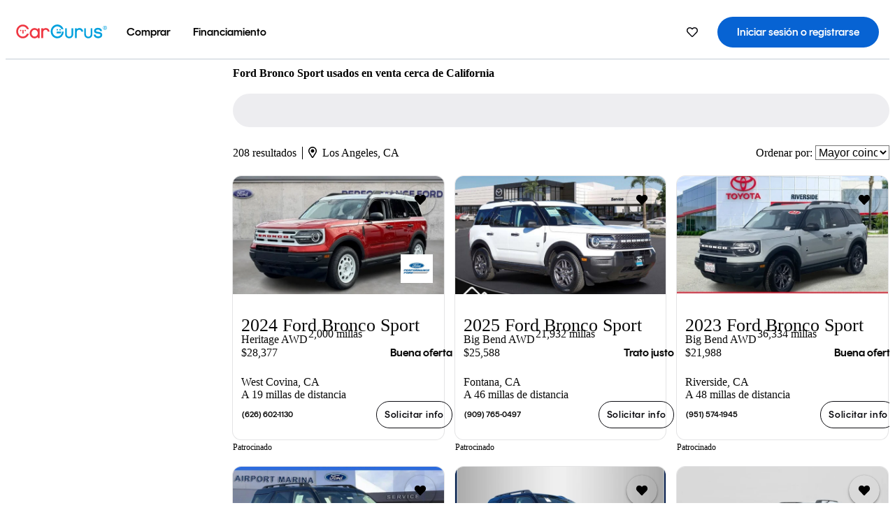

--- FILE ---
content_type: text/html;charset=UTF-8
request_url: https://www.cargurus.com/es/l-Ford-Bronco-Sport-Usados-California-d3094_L2161
body_size: 55849
content:
<!DOCTYPE html>
<html class="cg-mobileHome" lang="es-US">
  <head>
  <script>
    !function(a,b,c,d,e){a.ddCaptchaOptions=e||null;var m=b.createElement(c),n=b.getElementsByTagName(c)[0];m.async=0,m.src=d,n.parentNode.insertBefore(m,n)}(window,document,"script","https://js.captcha-display.com/xhr_tag.js", { ajaxListenerPath: true, allowHtmlContentTypeOnCaptcha: true, disableAutoRefreshOnCaptchaPassed: true });
  </script>
        

                    <link as="image" rel="preload" fetchpriority="high"
                        href="https://static-assets.cargurus.com/images/site-cars/gfx/listings/no-image-placeholder_c80f77463a1c0559e4735b57ed1d96ec8ff77ec6bce5b247bb733c96e18316b7.svg"
                    />

                    <link as="image" rel="preload" fetchpriority="high"
                        href="https://static-assets.cargurus.com/images/site-cars/gfx/listings/no-image-placeholder_c80f77463a1c0559e4735b57ed1d96ec8ff77ec6bce5b247bb733c96e18316b7.svg"
                    />


  <link
        rel="preload"
        as="style"
        href="https://static.cargurus.com/bundles/css/cg_spa_desktop.entry.14a1f07701f49b3361379bc1162411f2.css" />

  <link
        rel="preload"
        as="style"
        href="https://static.cargurus.com/bundles/css/listing_search_desktop.entry.e848b37f28d450b955828698fd65831a.css" />

    <link rel="stylesheet" media="all" href="https://static.cargurus.com/bundles/css/cg_spa_desktop.entry.14a1f07701f49b3361379bc1162411f2.css" type="text/css">
    <link rel="stylesheet" media="all" href="https://static.cargurus.com/bundles/css/app_shell.entry.cdd929b04c5c65b28b7db0a86f7b6e63.css" type="text/css">
    <link rel="stylesheet" media="all" href="https://static.cargurus.com/bundles/css/cg_theme_base_lite.entry.b179eeedd0c99b7d1d6318698b851875.css" type="text/css">

    <link rel="stylesheet" media="all" href="https://static.cargurus.com/bundles/css/cg_concrete_shim_backbay.entry.a4df486943bd1c63815254adb6ee4e86.css" type="text/css">
    <link rel="stylesheet" media="all" href="https://static.cargurus.com/bundles/css/cg_theme_chassis_backbay.entry.4a791f2dbf3d8da31e811eff2efb98a8.css" type="text/css">
    <link rel="stylesheet" media="all" href="https://static.cargurus.com/bundles/css/cg_seo_links.entry.8b60f2248e3a850f957225658e8a2d3b.css" type="text/css">

    <link rel="stylesheet" media="all" href="https://static.cargurus.com/bundles/css/cg_theme_consumer_listings_desktop.entry.72ca0fae2f280c41e29de78769b28d34.css" type="text/css">
    <link rel="stylesheet" media="all" href="https://static.cargurus.com/bundles/css/listing_search_desktop.entry.e848b37f28d450b955828698fd65831a.css" type="text/css">


  <link
    rel="preload"
    as="script"
    href="https://js.datadome.co/tags.js" />

    <link
        rel="preload"
        as="script"
        href="https://static.cargurus.com/bundles/js/reactDLL.entry.5d7afeeaf36c7cc133e0.js" />

    <link
        rel="preload"
        as="script"
        href="https://static.cargurus.com/bundles/js/ravenDLL.entry.267d77c2e25b6e487670.js" />

    <link
        rel="preload"
        as="script"
        href="https://static.cargurus.com/bundles/js/listing_search_desktop.entry.es_US.1d05adb9.js" />
    <link
        rel="preload"
        as="script"
        href="https://static.cargurus.com/bundles/js/listing_search_desktop.entry_e848b37f28d450b955828698fd65831a.js" />


        <link rel="preconnect" href="https://securepubads.g.doubleclick.net" />
        <link rel="preconnect" href="https://adservice.google.com" />
        <link rel="preconnect" href="https://www.google-analytics.com" />
        <link rel="preconnect" href="https://www.googletagmanager.com" />

    <script type="text/javascript" src="https://accounts.google.com/gsi/client" async></script>


    <meta charset="utf-8">
    <meta name="theme-color" content="#337ab7">



        <link rel="alternate" hreflang="x-default" href="https://www.cargurus.com/Cars/l-Used-Ford-Bronco-Sport-California-d3094_L2161" />

  <link rel="canonical" href="https://www.cargurus.com/es/l-Ford-Bronco-Sport-Usados-California-d3094_L2161"/>
    <meta name="referrer" content="origin-when-crossorigin">

    <link rel="manifest" href="https://static-assets.cargurus.com/images/site-cars/gfx/reskin/manifest_69a6b2ae7f34e997e52c44bccf3044feaf93c88d2d6db6408c89b5c730cec765.webmanifest?v=2">

    <link rel="apple-touch-icon" sizes="57x57" href="https://static1.cargurus.com/gfx/reskin/logos/apple-touch-icon-57.png" />
    <link rel="apple-touch-icon" sizes="72x72" href="https://static1.cargurus.com/gfx/reskin/logos/apple-touch-icon-72.png" />
    <link rel="apple-touch-icon" sizes="114x114" href="https://static1.cargurus.com/gfx/reskin/logos/apple-touch-icon-114.png" />
    <link rel="apple-touch-icon" sizes="120x120" href="https://static1.cargurus.com/gfx/reskin/logos/apple-touch-icon-120.png" />
    <link rel="apple-touch-icon" sizes="152x152" href="https://static1.cargurus.com/gfx/reskin/logos/apple-touch-icon-152.png" />
    <link rel="apple-touch-icon" sizes="180x180" href="https://static1.cargurus.com/gfx/reskin/logos/apple-touch-icon-180.png" />
    <link rel="apple-touch-startup-image" href="https://static1.cargurus.com/gfx/reskin/logos/apple-touch-startup.png">

        <link rel="icon" sizes="16x16 32x32 48x48" href="https://static1.cargurus.com/gfx/icons/Favicon-48x48.png" />

    <link rel="icon" sizes="192x192" href="https://static1.cargurus.com/gfx/icons/Favicon-192x192.png" />

<script>
        window.disable_tracking = false;
        window.disable_ad_personalization = false;
  </script>


    <title data-cg-st="title">Ford Bronco Sport usados en venta cerca de California - CarGurus</title>
    <meta name="description" content="Ahorra $5,951 en un Ford Bronco Sport usado cerca tuyo. Busca más de 49,800 avisos en los Estados Unidos (EE. UU.) para encontrar los mejores descuentos California. Analizamos millones de autos usados diariamente." >
    <meta name="viewport" content="width=device-width, height=device-height, initial-scale=1, shrink-to-fit=no, viewport-fit=cover" >
        <meta http-equiv="Content-Type" content="text/html; charset=UTF-8"/>
        <meta http-equiv="pragma" content="no-cache"/>
        <meta http-equiv="cache-control" content="no-cache,no-store,must-revalidate"/>
        <meta http-equiv="expires" content="0"/>
        <meta http-equiv="Content-Script-Type" content="text/javascript"/>
        <meta http-equiv="content-language" content="es-US"/>
        <meta name="robots" content="max-image-preview:large">
    <meta name="envInfo"
        data-application-locale-id="es"
        data-application-url="https://www.cargurus.com"
        data-blackout-texas="true"
        data-country-code="US"
        data-device-os="DESKTOP"
        data-email-hash=""
        data-cleaned-email-hash-md5=""
        data-cleaned-email-hash-sha1=""
        data-cleaned-email-hash-sha256=""
        data-experience="DESKTOP"
        data-js-locale-id="es-us"
        data-language-tag="es-US"
        data-locale-id="es_US"
        data-locale-name="SPANISH"
        data-locale-namespace="/es"
        data-logged-in="false"
        data-mobile-app="false"
        data-mobile-app-version=""
        data-production="true"
        data-seo-experiments-v2='{"SRP_REMOVE_BREADCRUMBS":"","EXPAND_SPT_EXPERIMENT2":"","SEOC_2936_CF_CHASSIS_2_US":"","SPT_REMOVE_FEATURED_LISTINGS":"","SEOC_4030_SRP_TITLE_TAG_TEST":"","SRP_ENTITY_FACTS_CAR_MODEL":"","SRP_CANONICAL_LOGIC":"","SPT_REMOVE_ADS_V2":"","SRP_NATIONWIDE_ZIP_MODAL":"","SEOC_3438_CAR_LEVEL_SORT_TEST":"","SEOC_2936_CF_CHASSIS_2_INTL":"","SEOC_3922_SRP_NO_GEO_SAMPLE_REVERSE_TEST":"","SEOC_3813_UK_MODEL_AUTOSHOW_OVERVIEW_TEST":"","SEOC_2352_SRP_IMAGES_HIGH_PRIORITY":"","SEOC_3346_BOUNCE_RATE_VALIDATION_2":"","UGC_RATING_BANNER":"","SEOC_3060_NO_GEO_NON_RELAXED":""}'
        data-service-name="site-cars"
        data-site-cars-k8s-deployment="true"
        data-cwv-perf-enabled="true"
        data-shopper-uuid=""
        data-uuid="CgUa-18.117.121.80.1769034495495"
        data-hashed-uuid="46B84C6DBAE447374FC58C2DE6E57F5571E0A345F035B6C45DA18614B8B94DD3"
        data-view-versions="[&quot;_DEFAULT_&quot;]"
        data-reporting-view-versions="[&quot;_DEFAULT_&quot;]"
        data-reporting-mvt="[]"
        data-mvt-experiments='{}'
        data-mvt-browser-id='fb3433cd-258d-43f6-aa81-b72ac1d5a0eb'
    >

    <meta name="devInfo"
        data-action-class="com.cargurus.site.action.inventorylisting.listingsearch.ListingSearchStaticLoadAction"
        data-action-method="execute"
        data-feature-key="f:listings.l"
        data-build-id="site-cars-198167"
        data-deploymentloc="prod-ue1"
        data-production="true"
            data-sentry="https://0e1a93256b16472d9067a95b7c2017f7@sentry.io/100939"
        data-sentry-integrated="true"
        data-server-host-name="site-cars-na-cgsvc-58d9bf584d-878h9"
        data-template="/listingSearch/listingSearch.ftl"
        data-view-version="_DEFAULT_"
        data-mvt=""
        data-log-cwv="false"
    >



  <script>
      googleTagDataLayer = [];
    </script>



    <script type="text/javascript" src="https://static.cargurus.com/bundles/js/cargurusFullStory.entry_d9b68a82a6d979002dd3cb53601c2017.js"  defer 
    ></script>



    <script type="text/javascript" src="https://static.cargurus.com/bundles/js/snowplowInit.entry_602f33ab202372238033a501d0d0161d.js"  defer async
    ></script>



<script type="text/javascript">
  
</script>

  </head>
  <body>
<script>
  window.ddjskey = 'C3D682D3F2321D709B3DA56E04E573';
  window.ddoptions = {};
</script>
<script type="text/javascript" src="https://js.datadome.co/tags.js"></script>
  <button id="skipToContent" class="skipLink">
    <span class="skipLinkContent">Ir al contenido</span>
  </button>
  <div class="headerNavSuperWrap">
  <nav class="headerNav withSandNav" id="headerNav" role="navigation" data-cg-it="app-shell-header">
    <div class="navWrapper headerFooterRedesign ">
      <a class="navLogo" href="https://www.cargurus.com/es" data-cg-st="header-logo">
    <svg xmlns="http://www.w3.org/2000/svg" viewBox="0 0 291 46" class="cargurusLogo"><title>CarGurus Logo Homepage Link</title><g class="car" fill="#ef3742"><path d="M34.68 30.646c-2.463 5.439-7.44 8.672-13.239 8.672-8.313 0-15.035-7.286-15.035-16.266S13.179 6.785 21.441 6.785c6.004 0 10.827 3.181 13.239 8.672l.103.257h6.26l-.205-.616C38.066 6.374 30.626.987 21.441.987 9.844.987.454 10.839.454 23s9.39 22.065 20.987 22.065c9.082 0 16.523-5.439 19.396-14.162l.205-.616h-6.209l-.153.359zm24.784 8.826c-5.439 0-9.852-4.823-9.852-10.776 0-6.055 4.413-10.93 9.852-10.93s10.006 5.029 10.006 10.93c-.051 5.85-4.618 10.776-10.006 10.776m10.16-22.578a13.35 13.35 0 0 0-10.16-4.875c-8.877 0-15.856 7.286-15.856 16.626 0 9.288 6.979 16.574 15.856 16.574a13.297 13.297 0 0 0 10.16-4.926v4.156h5.798v-31.66h-5.798v4.105zm25.451-4.875a11.691 11.691 0 0 0-8.467 3.489v-2.72H80.81v31.66h6.004V25.206c0-4.413 3.181-7.594 7.594-7.594 3.746 0 6.312 2.206 6.927 5.901v.103l5.952-.051v-.154c-.82-6.979-5.438-11.392-12.212-11.392"/><path d="M20.107 18.228h3.9v11.443h-3.9V18.228z"/><circle cx="29.292" cy="19.973" r="2.258"/><circle cx="14.77" cy="19.973" r="2.258"/></g><g class="guru" fill="#00a0dd"><path d="M231.262 44.928c-7.532 0-12.999-5.467-12.999-12.999V13.131h5.267v18.797c0 4.686 3.108 7.835 7.732 7.835 4.594 0 7.68-3.149 7.68-7.835V13.131h5.319v18.797c-.001 7.534-5.468 13-12.999 13zm-61.269 0c-7.532 0-12.999-5.467-12.999-12.999V13.131h5.267v18.797c0 4.686 3.108 7.835 7.732 7.835 4.594 0 7.68-3.149 7.68-7.835V13.131h5.319v18.797c0 7.534-5.467 13-12.999 13zm92.98-20.543c-6.26-.975-7.389-1.796-7.389-3.489 0-2.155 2.874-3.848 6.517-3.848 3.797 0 6.312 1.693 6.927 4.567l.103.359h6.055l-.051-.513c-.667-6.158-5.644-10.006-12.982-10.006-8.621 0-12.52 4.977-12.52 9.596 0 6.106 4.721 8.005 12.367 9.082 7.389.975 7.954 2.463 7.954 4.31 0 2.258-2.463 4.567-7.235 4.567-4.362 0-7.543-2.104-8.159-5.439l-.051-.359h-6.004l.051.513c.872 6.619 6.414 10.93 14.162 10.93 7.8 0 13.034-4.208 13.034-10.468.049-7.185-5.492-8.673-12.779-9.802m-132.953-.718v5.285h13.188l.154-.257c.38-.817.656-1.679.821-2.566.168-.812.271-1.635.308-2.463H130.02z"/><path d="M146.851 23.667c-.308 8.826-6.671 15.497-14.727 15.497-8.415 0-15.291-7.286-15.291-16.164 0-8.929 6.876-16.215 15.291-16.215 5.696 0 10.571 3.233 13.085 8.672l.103.257h6.414l-.205-.616C148.494 6.375 140.899.782 132.125.782c-11.751 0-21.295 9.955-21.295 22.167s9.544 22.167 21.295 22.167a19.909 19.909 0 0 0 14.265-5.952 21.58 21.58 0 0 0 6.158-15.497h-5.697zM202.679 12.019a11.691 11.691 0 0 0-8.467 3.489v-2.72h-5.798v31.66h6.004V25.206c0-4.413 3.181-7.594 7.594-7.594 3.746 0 6.312 2.206 6.927 5.901v.103l5.952-.051v-.154c-.82-6.979-5.438-11.392-12.212-11.392M285.705 12.276a1.89 1.89 0 0 0-.192-.287 1.047 1.047 0 0 0-.242-.213 2.24 2.24 0 0 0 1.303-.737c.294-.373.447-.837.434-1.312a1.781 1.781 0 0 0-.676-1.513 3.47 3.47 0 0 0-2.095-.513h-2.353v7.312h1.279v-2.9h.648a.673.673 0 0 1 .316.057c.07.041.13.097.176.164l1.656 2.475a.422.422 0 0 0 .393.205h1.221l-1.869-2.736v-.002zm-1.598-1.099h-.943V8.685h1.074c.242-.005.483.02.718.073.17.038.33.113.467.221.119.099.208.23.257.377.055.172.081.352.078.533a1.22 1.22 0 0 1-.369.955 1.904 1.904 0 0 1-1.282.333z"/><circle cx="131.867" cy="17.663" r="2.36"/><circle cx="140.847" cy="17.663" r="2.36"/><path d="M284.457 17.445a6.088 6.088 0 1 1 6.089-6.089 6.094 6.094 0 0 1-6.089 6.089zm0-11.19a5.102 5.102 0 1 0 5.104 5.101 5.106 5.106 0 0 0-5.104-5.101z"/></g></svg>
      </a>
        <ul class="navMainLinks headerFooterRedesign sandNavMenu" role="menubar" data-sand-menu-bar data-cg-it="main-nav" data-hover-delay="300">
    <li class="links" role="none">




                <a id="wai_snm_cnl_buy" aria-haspopup="true" aria-expanded="false" class="sandMenuBarBtn menuToggle" role="menuitem" href="/es/carros_usados" tabindex="0">
<span data-sand-menu-bar-text>Comprar</span>        </a>


    <div class="dropdownBody" role="menu" aria-labelledby="wai_snm_cnl_buy" data-sand-submenu>
        <div class="dropdownBodyContent">
    <div class="dropdownSubMenu">
        
        <ul class="dropdownSubMenuList" role="menu">
    <li class="" role="none">
                    <a
href="/es/carros_usados" class="sandSubMenuLink " role="menuitem" data-first-char="a" tabindex="-1"    >
<span data-sand-menu-bar-text>Autos usados</span></a>
    </li>
    <li class="" role="none">
                    <a
href="/es/new/" class="sandSubMenuLink " role="menuitem" data-first-char="a" tabindex="-1"    >
<span data-sand-menu-bar-text>Autos nuevos</span></a>
    </li>
    <li class="" role="none">
                    <a
href="/es/carros_certificados_de_segunda_mano" class="sandSubMenuLink " role="menuitem" data-first-char="u" tabindex="-1"    >
<span data-sand-menu-bar-text>Usados certificados</span></a>
    </li>
        </ul>
    </div>
    <div class="dropdownSubMenu">
        
        <ul class="dropdownSubMenuList" role="menu">
    <li class="" role="none">
                    <a
href="/es/shop/start-your-purchase-online?sourceContext=navigationMenu" class="sandSubMenuLink " role="menuitem" data-first-char="i" tabindex="-1"    >
<span data-sand-menu-bar-text>Inicia tu proceso de compra en línea</span></a>
    </li>
        </ul>
    </div>
        </div>
    </div>
    </li>
    <li class="links" role="none">




                <a id="wai_snm_cnl_finance" aria-haspopup="true" aria-expanded="false" class="sandMenuBarBtn menuToggle" role="menuitem" href="/Cars/finance" tabindex="-1">
<span data-sand-menu-bar-text>Financiamiento</span>        </a>


    <div class="dropdownBody" role="menu" aria-labelledby="wai_snm_cnl_finance" data-sand-submenu>
        <div class="dropdownBodyContent">
                    <div class="sandSpacer" data-content="Comprar" role="none" aria-hidden="true"></div>
                    <div class="sandSpacer" data-content="Vender" role="none" aria-hidden="true"></div>
    <div class="dropdownSubMenu">
        
        <ul class="dropdownSubMenuList" role="menu">
    <li class="" role="none">
                    <a
href="/Cars/finance" class="sandSubMenuLink " role="menuitem" data-first-char="o" tabindex="-1"    >
<span data-sand-menu-bar-text>Obtener precalificación de financiamiento</span></a>
    </li>
    <li class="" role="none">
                    <a
href="/Cars/finance#educationalVideoPortal" class="sandSubMenuLink " role="menuitem" data-first-char="¿" tabindex="-1"    >
<span data-sand-menu-bar-text>¿Cómo funciona?</span></a>
    </li>
    <li class="" role="none">
                    <a
href="/Cars/finance#financing-faq-contact" class="sandSubMenuLink " role="menuitem" data-first-char="p" tabindex="-1"    >
<span data-sand-menu-bar-text>Preguntas frecuentes sobre financiamiento</span></a>
    </li>
        </ul>
    </div>
        </div>
    </div>
    </li>
        </ul>
  <ul class="navRightLinks headerFooterRedesign" role="menu" data-cg-it="right-nav-links">
    <li role="menuitem">



	<div data-sand-tooltip data-placement="bottom">
        <span
            aria-describedby="savedListingsButton"
            class="cgds_tooltip_wrapper"
            tabIndex="0"
        >
                            <a class="menuToggle headerFooterRedesign" href="/es/inventorylisting/mySaved.action?pid=sl_navbar" aria-label="Autos guardados">
    <svg xmlns="http://www.w3.org/2000/svg" aria-hidden="true" aria-label="" focusable="false" data-prefix="far" data-icon="heart" class="svg-inline--fa fa-heart fa-w-16 navIcon headerFooterRedesign" role="img" viewBox="0 0 512 512"><path fill="currentColor" d="M458.4 64.3C400.6 15.7 311.3 23 256 79.3 200.7 23 111.4 15.6 53.6 64.3-21.6 127.6-10.6 230.8 43 285.5l175.4 178.7c10 10.2 23.4 15.9 37.6 15.9 14.3 0 27.6-5.6 37.6-15.8L469 285.6c53.5-54.7 64.7-157.9-10.6-221.3zm-23.6 187.5L259.4 430.5c-2.4 2.4-4.4 2.4-6.8 0L77.2 251.8c-36.5-37.2-43.9-107.6 7.3-150.7 38.9-32.7 98.9-27.8 136.5 10.5l35 35.7 35-35.7c37.8-38.5 97.8-43.2 136.5-10.6 51.1 43.1 43.5 113.9 7.3 150.8z"/></svg>
      </a>


        </span>
        <span
            id="savedListingsButton"
            class="cgds_tooltip"
            role='tooltip'
            aria-hidden="true"
        >
            Autos y búsquedas guardadas
            <span
                data-popper-arrow
                class="cgds_tooltip_arrow"
            >
                <svg width='100%' viewBox='0 -1 20 10'>
                    <polygon points='0,10 20,10 10,0' />
                </svg>
            </span>
        </span>
    </div>
    </li>
    <li role="menuitem">
  <a href="/es/sso/login?redirectUrl=%2Fes%2Fl-Ford-Bronco-Sport-Usados-California-d3094_L2161" id="sign-in-prominent" class="prominentSignIn headerFooterRedesign" title="Iniciar sesión o registrarse" data-cg-ft="nav-menu-sign-in">
    <svg aria-hidden="true" focusable="false" data-prefix="far" data-icon="user-circle" class="svgStyle headerFooterRedesign" role="img" aria-label="user icon" xmlns="http://www.w3.org/2000/svg" viewBox="0 0 496 512" ><path fill="#0277BB" d="M248 104c-53 0-96 43-96 96s43 96 96 96 96-43 96-96-43-96-96-96zm0 144c-26.5 0-48-21.5-48-48s21.5-48 48-48 48 21.5 48 48-21.5 48-48 48zm0-240C111 8 0 119 0 256s111 248 248 248 248-111 248-248S385 8 248 8zm0 448c-49.7 0-95.1-18.3-130.1-48.4 14.9-23 40.4-38.6 69.6-39.5 20.8 6.4 40.6 9.6 60.5 9.6s39.7-3.1 60.5-9.6c29.2 1 54.7 16.5 69.6 39.5-35 30.1-80.4 48.4-130.1 48.4zm162.7-84.1c-24.4-31.4-62.1-51.9-105.1-51.9-10.2 0-26 9.6-57.6 9.6-31.5 0-47.4-9.6-57.6-9.6-42.9 0-80.6 20.5-105.1 51.9C61.9 339.2 48 299.2 48 256c0-110.3 89.7-200 200-200s200 89.7 200 200c0 43.2-13.9 83.2-37.3 115.9z"></path></svg>
    <span class="navTitle">Iniciar sesión o registrarse</span>
  </a>
      <div class="dropdownBody" role="menu" id="account-menu-content" data-cg-ft="account-menu-content" aria-label="Account menu options">
  <ul>

        <li id="header-my-account" role="menuitem">
          <a href="/es/myAccount/accountSettings">
            Mi cuenta
          </a>
        </li>

      <li role="menuitem">
        <a href="/es/inventorylisting/mySaved.action#searches">
          Búsquedas guardadas
          <span class="badge" id="saved-searches-count-badge" style="display:none;" hidden aria-hidden="true"></span>
        </a>
      </li>

      <li role="menuitem">
          <a href="/es/inventorylisting/mySaved.action#listings" data-cg-ft="account-menu-saved-listings-link">
              Autos guardados
              <span class="badge" id="saved-listings-count-badge" data-cg-ft="account-menu-saved-listings-count" style="display:none;" hidden aria-hidden="true"></span>
          </a>
      </li>

      <li role="menuitem">
        <a href="/es/myAccount/recommendedCars?pid=site&c=navbar">
          Autos recomendados
        </a>
      </li>

      <li role="menuitem">
        <a href="/es/myAccount/recentlyViewed?pid=site&c=navbar">
          Historial de navegación
        </a>
      </li>


      <li role="menuitem">
        <a href="/Cars/finance/landing/dashboard.action">
          Administración de financiamiento
        </a>
      </li>


                 <li role="menuitem" class="localizationPicker">
        <button aria-haspopup="listbox" aria-expanded="false" id="location-menu-control" class="menuToggle" aria-label="Selector de país ES Selected">
          <span class="labelWrap">
            <i class="flag-icon flag-icon-us" aria-hidden="true"></i>
            <span class="nav-item-text visible">Estados Unidos (ES)</span>
          </span>
    <svg xmlns="http://www.w3.org/2000/svg" aria-hidden="true" aria-label="" focusable="false" data-prefix="far" data-icon="chevron-down" class="chevron visible" role="img" viewBox="0 0 448 512" height="0.75em" width="0.75em"><path fill="currentColor" d="M441.9 167.3l-19.8-19.8c-4.7-4.7-12.3-4.7-17 0L224 328.2 42.9 147.5c-4.7-4.7-12.3-4.7-17 0L6.1 167.3c-4.7 4.7-4.7 12.3 0 17l209.4 209.4c4.7 4.7 12.3 4.7 17 0l209.4-209.4c4.7-4.7 4.7-12.3 0-17z"></path></svg>
        </button>
        <div class="dropdownBody" id="location-menu-content" role="menu" aria-label="Selector de país">
  <ul>


      <li role="menuitem">
        <a href="https://www.cargurus.com/Cars/l-Used-Ford-Bronco-Sport-California-d3094_L2161?pid=countryPicker">
          <span class="labelWrap">
            <i class="flag-icon flag-icon-us"></i>
            United States (EN)
          </span>
          
        </a>
      </li>


      <li role="menuitem">
        <a href="https://www.cargurus.com/es?pid=countryPicker">
          <span class="labelWrap">
            <i class="flag-icon flag-icon-us"></i>
            Estados Unidos (ES)
          </span>
          <i class="far fa-check"></i>
        </a>
      </li>


      <li role="menuitem">
        <a href="https://www.cargurus.ca/?pid=countryPicker">
          <span class="labelWrap">
            <i class="flag-icon flag-icon-ca"></i>
            Canada (EN)
          </span>
          
        </a>
      </li>


      <li role="menuitem">
        <a href="https://www.cargurus.ca/fr?pid=countryPicker">
          <span class="labelWrap">
            <i class="flag-icon flag-icon-ca"></i>
            Canada (FR)
          </span>
          
        </a>
      </li>


      <li role="menuitem">
        <a href="https://www.cargurus.co.uk/?pid=countryPicker">
          <span class="labelWrap">
            <i class="flag-icon flag-icon-gb"></i>
            United Kingdom 
          </span>
          
        </a>
      </li>
  </ul>
        </div>
    </li>


  </ul>

      </div>
    </li>
  </ul>
    </div>
  </nav>
  </div>

      <div class="breadcrumbsAdsWrapper">
  <div class="cg-siteHeader-leaderBoardWrap">
        <div id="leaderboardWrapper" class="leaderboardWrapper"></div>
  </div>
      </div>
      <main class="content desktopTilesContent" id="main">
  <meta name="snowplow-page-context" data-page-type="srp" data-page-sub-type="" />
    
            <meta name="userSegmentationInfo"
                data-first-time-user="false"
                data-is-paid-referral="false">
    <div style="display:none">
        <svg id="star-icon--full" viewBox="0 0 576 512"><path fill="currentColor" d="M259.3 17.8L194 150.2 47.9 171.5c-26.2 3.8-36.7 36.1-17.7 54.6l105.7 103-25 145.5c-4.5 26.3 23.2 46 46.4 33.7L288 439.6l130.7 68.7c23.2 12.2 50.9-7.4 46.4-33.7l-25-145.5 105.7-103c19-18.5 8.5-50.8-17.7-54.6L382 150.2 316.7 17.8c-11.7-23.6-45.6-23.9-57.4 0z"></path></svg>
        <svg id="star-icon--half" viewBox="0 0 576 512"><path fill="currentColor" d="M288 0c-11.4 0-22.8 5.9-28.7 17.8L194 150.2 47.9 171.4c-26.2 3.8-36.7 36.1-17.7 54.6l105.7 103-25 145.5c-4.5 26.1 23 46 46.4 33.7L288 439.6V0z"></path></svg>
    </div>
    <style>
.starRating {display: flex;}
.starRating .svg-inline--fa {display: inline-block;font-size: inherit;height: 14px;overflow: visible;vertical-align: -0.125em;padding-left: .0625em;padding-right: .0625em;}
.starRating .svg-inline--fa.fa-w-18 {width: 14px;}
.cg-star {color: #ffb100;}
.cg-star.disabled,.cg-star.empty {color: #c2ccd4;}
.halfStarWrap {color: #c2ccd4;display: -webkit-inline-box;display: -ms-inline-flexbox;display: inline-flex;vertical-align: -0.125em;}
.cg-star.half {position: absolute;}
.starRating svg {vertical-align: text-bottom;}
.starRating .starLink {cursor: pointer;}    </style>

<style>
.autoshow-static-container {
    padding: 130px 45px 35px 45px;
    width: 100%;
}

.autoshow-tabs {
    display: flex;
    border-bottom: 1px solid #e0e0e0;
    margin-bottom: 24px;
}

.autoshow-tab {
    padding: 12px;
    border-bottom: 2px solid transparent;
    font-size: 16px;
    color: #5e6976;
}

.autoshow-tab.active {
    color: #0763d3;
    border-bottom-color: #0763d3;
    font-weight: 500;
}

.autoshow-panel {
    display: none;
}

.autoshow-panel.active {
    display: block;
}

/* Overview styles */
.autoshow-overview-content {
    max-width: 100%;
}

.autoshow-overview-title {
    margin-bottom: 24px;
    font-size: 20px;
    color: #1a1a1a;
}

.autoshow-overview-image {
    float: right;
    width: 350px;
    height: 250px;
    margin: 0 0 16px 24px;
    border-radius: 8px;
    display: block;
}

.autoshow-overview-text {
    margin-bottom: 24px;
}


.autoshow-overview-text h2 {
    margin-top: 32px;
    margin-bottom: 16px;
}

.autoshow-overview-text h3 {
    font-weight: 600;
    margin-bottom: 12px;
}

.autoshow-overview-text p {
    margin-bottom: 16px;
}

.autoshow-overview-text ul,
.autoshow-overview-text ol {
    margin-left: 24px;
    margin-bottom: 16px;
}

.autoshow-overview-text li {
    margin-bottom: 8px;
}

/* Reviews styles */
.autoshow-reviews-content {
    max-width: 100%;
}

.autoshow-reviews-header {
    display: flex;
    align-items: center;
    gap: 12px;
    margin-bottom: 24px;
}

.autoshow-star-icon {
    flex-shrink: 0;
}

.autoshow-reviews-overall {
    font-size: 24px;
    font-weight: 600;
    margin: 0;
}

.autoshow-reviews-count {
    font-size: 16px;
    color: #0d1722;
}

.autoshow-reviews-section-title {
    font-size: 20px;
    font-weight: 600;
    margin-bottom: 12px;
}

.autoshow-reviews-customers-say {
    margin-bottom: 32px;
}

.autoshow-reviews-summary {
    font-size: 16px;
    line-height: 1.6;
    color: #333;
    margin-bottom: 8px;
}

.autoshow-reviews-disclaimer {
    font-size: 12px;
    color: #5e6976;
}

.autoshow-reviews-mentions {
    margin-bottom: 32px;
}

.autoshow-reviews-mentions-list {
    display: flex;
    flex-wrap: wrap;
    gap: 12px;
}

.autoshow-reviews-mention-badge {
    padding: 5px 12px;
    border: 1px solid #79828d;
    border-radius: 4px;
    font-size: 14px;
}

.autoshow-reviews-list {
    display: grid;
    grid-template-columns: repeat(auto-fill, minmax(300px, 500px));
    gap: 24px;
}

.autoshow-review-header {
    display: flex;
    align-items: flex-start;
    gap: 12px;
    margin-bottom: 8px;
}

.autoshow-review-author-info {
    flex: 1;
}

.autoshow-review-author-name {
    font-size: 16px;
    font-weight: 600;
    color: #1a1a1a;
    margin-bottom: 4px;
}

.autoshow-review-stars {
    display: flex;
    align-items: center;
    gap: 4px;
}

.autoshow-review-star {
    fill: #e0e0e0;
}

.autoshow-review-star.filled {
    fill: #04a3fd;
}

.autoshow-review-rating-text {
    font-size: 14px;
    margin-left: 4px;
    font-weight: 500;
}

.autoshow-review-meta {
    font-size: 14px;
    margin-bottom: 8px;
}

.autoshow-review-meta span:not(:last-child)::after {
    content: " ";
}

.autoshow-review-text {
    font-size: 16px;
    line-height: 1.6;
    color: #333;
    white-space: pre-wrap;
}

/* FAQ styles */
.autoshow-faq-title {
    margin-bottom: 24px;
    font-size: 22px;
}

.autoshow-faq-list {
    display: flex;
    flex-direction: column;
    gap: 16px;
}

.autoshow-faq-item {
}

.autoshow-faq-question {
    margin-bottom: 12px;
    font-size: 18px;
}
</style>

    <div id="cargurus-listing-search">



    <style>
.listingSearchWrap {display: flex;flex-direction: column;align-items: flex-start;}
.listingSearchHeader {display: flex;align-items: center;            margin-top: -12px;
padding: 0rem 0rem 0.25rem 0rem;}
.contentWrapper {display: flex;flex-direction: row;align-items: flex-start;width: 100%;position: relative;}
.listingSearchHeader > h1 {font-weight: 400;font-size: 1.5rem;}
.listingSearchHeader > h1 > em {color: #638193;font-style: normal;}
.leftPanelWrapper {display: flex;            flex: 0 0 300px;
flex-direction: column;            max-width: 300px;
}
.listingSearchWrap-leftPanel {width: 300px;border: 1px solid #cccccc;border-radius: 2px;padding: 0.5rem;}
.fullWidth {width: 100%;}
.searchPanel {border: 1px solid #cccccc;border-radius: 2px;padding: 0.5rem;margin-bottom: 0.625rem;}
        .whiteSearchPanel {
            background-color: white;
        }

.searchPanel select, .searchPanel input {height: 2em;background-color: #fff;border: 1px solid #ccc;border-radius: 0.3em;box-shadow: inset 0 1px 1px rgba(0, 0, 0, 0.075);margin-bottom: 0.625rem;box-sizing: border-box;min-width: 0;}
.searchPanel input {padding: 0rem 0.4375rem 0rem 0.4375rem;}
.searchPanel select:disabled {background-color: #dadede;color: #000000;}
.searchPanel button {background-color: #0277bd;border: 1px solid transparent;border-radius: 2px;color: #fff;display: inline-block;position: relative;cursor: pointer;font-size: 1.125rem;padding-top: 0.9375em;padding-bottom: 0.9375em;padding-right: 1.25em;padding-left: 1.25em;            width: 100%;
}
.searchPanel label {display: block;font-weight: 700;margin-bottom: 0.625rem;}
.searchPanel .inlineLabel > *:first-child {flex: 1;}
.searchPanel .inlineLabel > *:last-child {flex: 2;}
.searchPanel .row {display: flex;align-items: center;}
.searchPanel .carPicker select {width: 100%;}
.searchPanel .yearSelectors {display: flex;flex-direction: row;align-items: baseline;}
.searchPanel .yearSelectors select {flex: 1;}
.searchPanel .yearSelectors span {margin: 0 0.5em;}
.searchPanelCollapsed {border: 1px solid #cccccc;border-radius: 2px;padding: 0.5rem;margin-bottom: 0.625rem;}
.searchPanelCollapsed .collapsedPanelHeader {          margin: .3125em 0 .3125em 0.25em;
}
.searchPanelCollapsed .collapsedPanelHeader span {margin: .5em 7.375em 0 0;font-size: 1.25em;}
.searchPanelCollapsed .collapsedPanelHeader button {width: 1.25em;max-width: 1.25em;height: 1.25em;max-height: 1.25em;margin-bottom: .1875em;background-color: transparent;}
.searchPanelCollapsed .collapsedPanelHeader .expandButton {width: 17.5px;box-sizing: border-box;display: inline-block;font-size: inherit;height: 20px;overflow: visible;vertical-align: -0.125em;}
.saveSearchPanel {border: 1px solid #ccc;margin-bottom: 0.625rem;border-radius: 5px;padding: 0.9375rem;}
.saveSearch {display: flex;justify-content: space-between;align-items: center;}
.saveSearch button {background-color: #008002;border-radius: 2px;border: 1px solid transparent;color: #ffffff;cursor: pointer;display: inline-block;font-size: 0.875rem;padding-bottom: 0.5em;padding-left: 1.25em;padding-right: 1.25em;padding-top: 0.5em;position: relative;}
.searchName {color: #527d89;font-size: 1.125em;font-weight: 700;}
.subscribePanel {background-color: #cceaff;margin-bottom: 10px;color: #0a0a0a;font-size: .875rem;text-align: center;padding: 1rem 2rem;}
.subscribe {display: -webkit-box;display: -ms-flexbox;display: flex;-webkit-box-align: center;-ms-flex-align: center;align-items: center;-webkit-box-pack: center;-ms-flex-pack: center;justify-content: center;font-weight: 700;}
.subscribe input {padding: .3125rem;margin: 0 0.5rem;font-size: 1rem;border: 1px solid #818D98;height: 30px;padding: 0 10px;}
.subscribe button {border: 1px solid transparent;border-radius: 2px;display: inline-block;position: relative;cursor: pointer;font-size: 1rem;background-color: #006598;color: #fff;padding: 0 0.75rem;height: 30px;}
.subscribe button.marginLeft {margin-left: 0.5rem;}
.disclaimer {font-size: .75rem;color: #0a0a0a;text-align: center;font-style: italic;margin: .3125rem 0;}
.disclaimer a {color: inherit;}
.searchForms {padding: 0.5rem;}
.searchForms select, .searchForms input[type="tel"] {height: 2em;background-color: #ffffff;border: 1px solid #cccccc;border-radius: 0.3em;box-shadow: inset 0 1px 1px rgba(0, 0, 0, 0.075);margin-bottom: 0.625rem;box-sizing: border-box;min-width: 0;}
.searchForms select:disabled {background-color: #dadede;color: #000000;}
.tabGroup {display: inline-block;width: 100%;box-sizing: border-box;font-size: 1em;}
.tabList {align-content: stretch;background-color: #ffffff;border: 1px solid #cdd2d2;display: flex;flex-direction: row;justify-content: space-evenly;margin: 0 0 1rem;width: 100%;}
.tabList.main {align-content: stretch;background-color: #ffffff;border: 1px solid #cdd2d2;display: flex;flex-direction: row;justify-content: space-evenly;margin: 0 0 0.5rem;width: 100%;}
.tab {cursor: pointer;border-right: 0.1rem solid #cdd2d2;color: #000;display: flex;flex-grow: 1;height: 100%;justify-content: center;text-align: center;padding: 0.4rem 0;}
.tabList.main .tab {border-right: 1px solid #cdd2d2;color: #006598;padding: 0.6rem 0;}
        .tabList.main .tab:last-child,
.tab:last-child {border-right: none;}
.tabList .tab.selected {background-color: #006598;color: #ffffff;}
.sortContainer {height: 40px;margin-bottom: 0.75em;}
.listingSearchWrap-rightPanel {align-self: stretch;flex: 1 1 auto;margin-left: 24px;overflow-x: hidden;overflow-y: auto;padding-left: 1px;}
.desktopTilesContainer {display: -webkit-box;display: -webkit-flex;display: flex;flex-wrap: wrap;-webkit-flex-wrap: wrap;padding: 0 2px 0 0;margin-right: -16px;}
        .tileWrapper {
            margin-right: 1rem;
            flex: 1 1 250px;
            min-width: 30%;
margin-bottom: 20px;        }

.srpMargins {margin-left: 10px;margin-right: 10px;}


.titleWrap h4 .popoverWrapper {margin-left: 0.25rem;}
.propertyList {display: none;}
svg.icon {color: var(--silver-a11y);height: 12px;width: 12px;}
.heartStroke {fill: #324054;}
.iconNotSaved {fill: transparent;}

.titleWrap {margin-top: .5em;grid-column: 1/7;grid-row: 1/2;width: calc(100%);}
.metaWrap {grid-column: 5/7;grid-row: 3/4;justify-self: self-end;text-align: right;font-size: .875rem;}
.avatar {position: relative;display: inline-block;max-width: 100%;font-size: 1em;}
.badge {color: #ffffff;background: #707070;font-size: 0.75rem;display: inline-block;padding: 0.25rem 0.5rem 0.25rem 0.5rem;}
.dealArrowLabelWrap {display: inline-flex;align-items: center;}
svg.dealArrow {vertical-align: middle;width: 31px;height: 31px;}
.uncertainPath,.newCarPath,.noPricePath {opacity: 0;fill: #fff;}
.dealLabel {color: #0a0a0a;font-weight: 700;line-height: 1;white-space: nowrap;font-size: 16px;margin-left: 5px;}
.dealLabel .black {color: #000;}
.great .dealLabel,svg.dealArrow.great {color: #006b00;}
.great {color: #006b00;}
.great svg.dealArrow {transform: rotate(-90deg);}
.great svg.dealRatingIcon {transform: rotate(-90deg);}
.good .dealLabel,svg.dealArrow.good {color: #009b00;}
.good {color: #009b00;}
.good svg.dealArrow {transform: rotate(-45deg);}
.good svg.dealRatingIcon {transform: rotate(-45deg);}
.fair .dealLabel,svg.dealArrow.fair {color: #00bd00;}
.fair {color: #00bd00;}
.fair svg.dealArrow {transform: rotate(0deg);}
.fair svg.dealRatingIcon {transform: rotate(0deg);}
.high .dealLabel,svg.dealArrow.high {color: #ff8400;}
.high{color: #ff8400;}
.high svg.dealArrow {transform: rotate(45deg);}
.high svg.dealRatingIcon {transform: rotate(45deg);}
.overpriced .dealLabel,svg.dealArrow.overpriced {color: #f60000;}
.overpriced {color: #f60000;}
.overpriced svg.dealArrow {transform: rotate(90deg);}
.overpriced svg.dealRatingIcon {transform: rotate(90deg);}
.uncertain .dealLabel,svg.dealArrow.uncertain {color: #707070;}
.uncertain {color: #707070;}
.uncertain svg.dealArrow .uncertainPath {opacity: 1;}
.uncertain svg.dealRatingIcon .uncertainPath {opacity: 1;}
.uncertain svg.dealArrow .newCarPath, .arrow {opacity: 0;}
.uncertain svg.dealRatingIcon .newCarPath, .arrow {opacity: 0;}
.no-price .dealLabel,svg.dealArrow.no-price {color: #707070;}
.no-price .dealLabel,svg.dealRatingIcon.no-price {color: #707070;}
.no-price svg.dealArrow .noPricePath {opacity: 1;}
.no-price svg.dealRatingIcon .noPricePath {opacity: 1;}
.no-price svg.dealArrow .newCarPath, .arrow {opacity: 0;}
.no-price svg.dealRatingIcon .newCarPath, .arrow {opacity: 0;}
.LabelPriceWrap {display: flex;flex-direction: column;margin-left: .125em;}
.LabelPriceWrap .dealLabel {margin: 0;}
.dealDifferential {font-size: .8125em;}
.arrow {opacity: 1;fill: #fff;}
.alert.secondary {background-color: #c0e7fe;color: #000;display: flex;justify-content: space-between;margin: 0 0 1rem 0;padding: 1rem;}
.alert.secondary.mobile {align-items: flex-start;flex-direction: column;margin: .25rem .9375rem 0;}
.svg-inline--fa {display: inline-block;font-size: inherit;height: 1em;overflow: visible;vertical-align: -0.125em;}
.svg-inline--fa.fa-w-14 {width: 0.875em;}
.listingInfoBucket {font-size: .875em;color: var(--silver-a11y);flex-direction: column;grid-column: 1/7;grid-row: 10/11;line-height: 1.2;}
.listingInfoBucket b {color: var(--black);}
.cargurus-listing-search_inline-ad {box-sizing: content-box;min-height: 90px;padding: .5rem 0;text-align: center;background: transparent;flex: 0 0 100%;margin-bottom: 1.875rem;}
.popoverWrapper {align-self: center;}
.popoverWrapper .ratingDetail {margin-left: 5px;color: #707070;white-space: pre;}
.popoverWrapper .button {background: transparent;cursor: pointer;}
.popoverWrapper .popover {background-color: #ffffff;border: 1px solid rgba(0, 0, 0, 0.2);border-radius: 6px;box-shadow: 0 5px 10px rgba(0, 0, 0, 0.2);box-sizing: border-box;color: #464646;display: none;left: 0px;padding: 0.5625rem 0.875rem 0.5625rem 0.875rem;position: absolute;top: 0px;will-change: transform;z-index: 2;}
.popoverWrapper:hover .popover {display: block;}
.popoverWrapper .popoverArrow {box-sizing: border-box;font-size: 30px;height: 1em;line-height: 1;pointer-events: none;position: absolute;transform: rotateZ(90deg);width: 1em;}
#popover-arrow .fill {fill: #ffffff;}
#popover-arrow .stroke {fill: rgba(0, 0, 0, 0.2);}
.dealerReviewPopover_wrapper {position: relative;width: 100%;}
.dealerReviewPopover_wrapper .dealerReviewPopover_popover {max-width: 300px;}
.dealerReviewPopover_wrapper:hover .dealerReviewPopover_popover {left: auto;right: 105%;top: -150px;width: 400px;}
.dealerReviewPopover_wrapper:hover .dealerReviewPopover_arrow {left: 100%;top: 145px;}
.listingDetailsPopover_wrapper {display: inline-block;position: relative;}
.listingDetailsPopover_wrapper .listing-details-cta svg {height: 0.75em;vertical-align: baseline;width: 0.75em;}
.listingDetailsPopover_wrapper:hover .listingDetailsPopover_popover {bottom: 120%;left: -200px;top: auto;width: 400px;}
.listingDetailsPopover_wrapper:hover .listingDetailsPopover_arrow {left: 48%;top: 100%;transform: rotate(180deg);}
.listingDetailsWrap {cursor: default;font-size: 0.875rem;font-weight: 400;}
.grille-icon {display: inline-block;height: 1em;transition: fill .4s ease-in-out;user-select: none;width: 1em;}
.panel {display: -webkit-box;display: -webkit-flex;display: flex;-webkit-box-pack: justify;-webkit-justify-content: space-between;justify-content: space-between;-webkit-box-align: start;-webkit-align-items: flex-start;align-items: flex-start;background-color: #c0e7fe;padding: 1rem;margin-bottom: 1rem;font-size: .875em;position: relative;}
.panel.doubleSpaced {border: 0;border-radius: 0;line-height: 2.5em;}
.sortPageRow {align-items: center;display: flex;justify-content: space-between;}
.marginBottomSM {margin-bottom: 0.75em;}
.selectWrap {display: inline-block;}
.selectInputWrap {align-items: center;border: 1px solid #c2ccd4;display: flex;height: 2.5rem;position: relative;z-index: 1;}

.selectInput {background: transparent;border: none;font-size: 1rem;overflow: hidden;padding: 0.3125em 1.75em 0.3125em 0.625em;text-overflow: ellipsis;width: 100%;height: 2.5rem;-webkit-appearance: none;}
.selectInputWrap svg {font-size: 0.75rem;position: absolute;right: 0.75rem;transform: rotate(180deg);width: 0.875em;z-index: -1;}
.pageNav {text-align: right;}
.pageNavShowing,.pageNav svg {margin: 0 0.5em;}
.boldPageNav {font-weight: bold;margin: 0;}
.buttonAsLink svg {transform: rotate(90deg);width: 0.5em;}
.appliedFiltersPlaceholder {height: 32px;            margin-bottom: 20px;
}
.appliedFilterSubscribePanel {background-color: #f4f5f5;border-radius: 8px;margin-bottom: 0.625rem;}
.emailPadding {padding: 16px 19px 16px 20px;}
.nonEmailPadding {padding: 15px 19px 15px 20px; }
.appliedFilterSubscribeForm {display: flex;justify-content: space-between;align-items: center;}
.appliedFilterDisclaimer {font-size: .75rem;color: #0a0a0a;}
.appliedFilterDisclaimer a{color: inherit;}
.appliedFilterCalloutText {font-size: .875rem;font-weight:bold;margin-left: 5px}
.appliedFilterInput {margin-right: 7px; border-radius: 2px;padding: 0 0.625em;border: 1px solid rgba(221, 221, 221, 1);width: 240px;height: 2.5em;align-self:center; }
.appliedFilterInputContainer {display:flex;}
.appliedFilterTextContainer {text-wrap: wrap;}
.appliedFilterButton {font-size: 1rem;font-weight: var(--primary-font-weight-normal);background-color: #FFF;color: black;border-radius: 3px;border: 1px solid #A5A9B3;padding: 0.625em 0.75em;padding-bottom: 11px; }
.appliedFilterIcon {font-size: 1.125em;line-height:1em;vertical-align: -0.225em;}
.appliedFilterHeader {width: 100%; justify-content: space-between;}
.appliedFilterSaveButton {background-color: var(--surface-primary-1);border: var(--form-border-width) solid var(--button-secondary-border-color);border-radius: var(--button-border-radius);color: var(--button-secondary-color);cursor: pointer;display: inline-flex;flex-shrink: 0;font-family: var(--button-font-family, inherit);font-size: var(--button-small-font-size);font-weight: var(--text-weight-600);letter-spacing: var(--button-letter-spacing);line-height: var(--button-small-line-height);padding: var(--button-small-padding);position: relative;text-align: center;text-decoration: none;}
.buttonMarginBottom {margin-bottom: 6px;}
.appliedFilterSaveButton svg {            margin-right: .25rem;
}       
.srpTitleWrap {display: flex;align-items: center;margin-bottom: 20px;}
.srpTitleWrap em {font-style: normal;}
.srpTitleWrap h1 {font-size: var(--text-heading-h3-font-size);font-weight: 600;margin-bottom: 0;}

.userRatingWrapper {display: flex;flex-direction: row;align-items: center;gap: 8px;padding-bottom: 22px;}
.userRatingText {font-size: var(--text-body-md, .875rem);margin-bottom: 0px;}
.noResultsContainer{display: flex; flex-direction: column;justify-content: center;align-items: center;background: linear-gradient(0deg, #f2f3f3 0%, #f2f3f3 100%), #fff;border-radius: 8px;height: 180px;text-align: center;margin: 0.3125rem 0.625rem 0; }
.noResultsHeader{font-size: 1.375em;margin: 0;padding: 0.5rem 0 0.25rem;}
.noResultsSpan{margin-bottom: 0.5rem;}
.noResultsIcon{font-size: 1.33em;line-height: 0.75em;}
.srpMargins.subscribePanel {margin-left: 0;margin-right: 0;}
.afPlaceholder {min-height: 52px;padding-bottom: 20px;}
.searchActions {display: flex;            gap: 0.35em;
}
.searchActions svg {color: #000;}
.searchAction {display: flex;background: transparent;font-weight: bold;gap: 0.5em;align-items: center;font-size: 16px;line-height: 24px;text-decoration: underline;text-underline-position: under;}
.searchAction .heartIcon {width: 16px;height: 16px;stroke: #000;fill: #fff;position: relative;top: 2px;}
.downArrow {font-size: 12px;position: relative;top: 0.125rem;}
.seperator {border-left: 1px solid #C3CDD5;            margin-left: 4px;
            margin-right: 4px;
}
        .flexSummary {
            display: flex;
            align-items: center;
            grid-gap: 0.625rem;
            gap: 0.625rem;
        }

        .skeleton{display:block;background-color:#f5f6f6;height:auto;margin-top:0;margin-bottom:0;min-height:12px;border-radius:2rem}.wave{position:relative;overflow:hidden}.wave::after{animation:1.6s linear .6s infinite wave;background:linear-gradient(90deg,transparent,rgba(195, 199, 199,0.125),transparent);content:'';position:absolute;-webkit-transform:translateX(-100%);-moz-transform:translateX(-100%);-ms-transform:translateX(-100%);transform:translateX(-100%);bottom:0;left:0;right:0;top:0}@keyframes wave{0%{transform:translateX(-100%)}100%,50%{transform:translateX(100%)}}


    
.invalidZip {background-color: #c0e7fe;font-weight: 400;display: flex;justify-content: space-between;align-items: center;padding: 1rem;margin-bottom: 1rem;}.invalidZip h2 {font-weight: 400;max-width: 50%;}.invalidZip .zipInput {border: 1px solid #cccccc;background: #ffffff;margin: 0;padding: 0.5rem;width: 12.5rem;height: 3.1875rem;font-size: 1.125rem;}.invalidZip .cgBtn {font-size: 1.125rem;padding: .75em 1.25em;border: 0;margin: 0;}.invalidZip .geolocationButton {display: inline-block;height: 3.1875rem;margin: 0 .625rem 0 0;padding: .625rem;background: #fff;border: 1px solid #c2ccd4;border-left: 0;}
.cgBtn {background-color: #ffffff;border: 1px solid transparent;border-radius: 2px;color: #ffffff;display: inline-block;position: relative;cursor: pointer;font-size: 1.125rem;padding: 0.9375em 1.25em;}
.cgBtn:disabled {background-color: #f5f6f6;border-color: #e0e3e3;color: #707070;cursor: default;}
.cgBtn.primary {background-color: #0277bd;color: #ffffff;}
.cgBtn.primary:disabled {background-color: #f5f6f6;border-color: #e0e3e3;color: #707070;cursor: default;}
.cgBtn.small {font-size: 0.875rem;padding: 0.5em 1.25em;}
.invalidZip .cgBtn {font-size: 1.125rem;padding: .75em 1.25em;border: 0;margin: 0;}
    }

    

.listingBadge {display: flex;align-items: center;position: absolute;top: 0.3125rem;right: 0.3125rem;padding: 0 0.25rem;border: 1px solid #4d4d4d;background: rgba(0,0,0,0.6);}.listingBadgeNew {display: flex;position: absolute;top: .625em;left: .625em;padding: .2em .7em;border-radius: 2px;background: white;align-items: center;}.listingBadgeNew svg {color: var(--cg-brand-blue);font-size: .75rem;margin-right: .25rem;}
.listingBadgeNew p {font-size: .75rem;}
.listingBadge p {font-size: 12px;margin: 0;color: #fff;}
.listingBadge svg {color: #fff;
font-size: 12px;margin-right: 4px;}.listingBadge svg.recentlyAdded {color: #fff;}
    
.cargurus-listing-search__car-blade__franchise-badge {position: relative;display: inline-block;background-color: #006598;font-size: .86em;color: #fff;border-radius: .192rem;font-weight: 600;padding: .25rem .75rem .25rem 2rem;margin-top: .33rem;}
.cargurus-listing-search__car-blade__franchise-badge svg {fill: #fff;height: 1.75rem;left: .25rem;position: absolute;top: 1rem;transform: translateY(-50%);width: 1.25rem;}    

.lowInventoryBanner {background: #cceaff;color: #006598;display: -webkit-box;display: -webkit-flex;display: flex;width: 100%;padding: 1rem;}
.lowInventoryBannerIcon {margin-right: 0.5rem;}
header.lowInventoryBannerHeader {color: var(--callout-color);        font-size: var(--callout-font-size);
        font-weight: var(--callout-title-font-weight);
}
a#lowInventoryBannerCTA {text-decoration: underline;}
.lowInventoryBannerDesktop {align-items: center;justify-content: center;padding: 0.625rem 1rem;margin: 0.625rem 0;}
.tileDealRatingArrow {background-image: var(--deal-rating-arrow-icon, url("data:image/svg+xml,%3Csvg width='15' height='13' viewBox='0 0 15 13' fill='none' xmlns='http://www.w3.org/2000/svg'%3E%3Cpath d='M14.5562 6.44474L8.10832 0.222168V4.02447H0.333984V8.86432H8.10832V12.6666L14.5562 6.44474Z' fill='white'/%3E%3C/svg%3E%0A"));        background-size: calc(var(--deal-rating-icon-size) * var(--deal-rating-icon-size-delta) * 1);
        
}.tileDealRatingSlash {background-image: url("data:image/svg+xml,%3Csvg width='10' height='14' viewBox='0 0 10 14' fill='none' xmlns='http://www.w3.org/2000/svg'%3E%3Cpath fill-rule='evenodd' clip-rule='evenodd' d='M0.284435 11.8891L8.35897 0.333564L9.95898 1.68848L1.88445 13.244L0.284435 11.8891Z' fill='white'/%3E%3C/svg%3E%0A");background-size: calc(var(--deal-rating-icon-size) * 0.6 * (10 / 14));}.tileDealRatingQuestion {background-image: url("data:image/svg+xml,%3Csvg width='8' height='14' viewBox='0 0 8 14' fill='none' xmlns='http://www.w3.org/2000/svg'%3E%3Cpath d='M0.630859 1.97756C0.832341 1.79979 1.0516 1.6309 1.28864 1.4709C1.5316 1.3109 1.79234 1.17164 2.07086 1.05312C2.34938 0.934602 2.6516 0.84275 2.97753 0.777565C3.30345 0.706454 3.65604 0.670898 4.0353 0.670898C4.55086 0.670898 5.01901 0.742009 5.43975 0.884231C5.86641 1.02645 6.23086 1.2309 6.53308 1.49756C6.8353 1.75831 7.06938 2.07534 7.2353 2.44868C7.40123 2.82201 7.48419 3.23979 7.48419 3.70201C7.48419 4.15238 7.41901 4.54349 7.28864 4.87534C7.15827 5.20127 6.9953 5.48571 6.79975 5.72868C6.60419 5.97164 6.3879 6.18201 6.15086 6.35979C5.91975 6.53756 5.70049 6.70645 5.49308 6.86645C5.28567 7.02053 5.10493 7.1746 4.95086 7.32867C4.80271 7.47682 4.71382 7.64571 4.68419 7.83534L4.47975 9.13312H2.97753L2.82642 7.68423C2.79086 7.40571 2.82938 7.16275 2.94197 6.95534C3.06049 6.74201 3.21456 6.54942 3.40419 6.37756C3.59975 6.19979 3.81604 6.0309 4.05308 5.8709C4.29012 5.70497 4.51234 5.52719 4.71975 5.33756C4.92716 5.14201 5.09901 4.92571 5.2353 4.68868C5.37753 4.44571 5.44864 4.15831 5.44864 3.82645C5.44864 3.61312 5.40716 3.42349 5.32419 3.25756C5.24716 3.08571 5.13753 2.94053 4.9953 2.82201C4.85308 2.69756 4.68123 2.60275 4.47975 2.53756C4.28419 2.47238 4.07086 2.43979 3.83975 2.43979C3.50197 2.43979 3.21456 2.47831 2.97753 2.55534C2.74641 2.62645 2.5479 2.70942 2.38197 2.80423C2.22197 2.89312 2.08567 2.97608 1.97308 3.05312C1.86049 3.12423 1.75975 3.15979 1.67086 3.15979C1.45753 3.15979 1.30345 3.0709 1.20864 2.89312L0.630859 1.97756ZM2.31086 12.4576C2.31086 12.2739 2.34345 12.099 2.40864 11.9331C2.47975 11.7672 2.57456 11.625 2.69308 11.5065C2.8116 11.3879 2.95382 11.2931 3.11975 11.222C3.28567 11.1509 3.46345 11.1153 3.65308 11.1153C3.84271 11.1153 4.01753 11.1509 4.17753 11.222C4.34345 11.2931 4.48567 11.3879 4.60419 11.5065C4.72864 11.625 4.82642 11.7672 4.89753 11.9331C4.96864 12.099 5.00419 12.2739 5.00419 12.4576C5.00419 12.6472 4.96864 12.825 4.89753 12.9909C4.82642 13.1509 4.72864 13.2902 4.60419 13.4087C4.48567 13.5272 4.34345 13.619 4.17753 13.6842C4.01753 13.7553 3.84271 13.7909 3.65308 13.7909C3.46345 13.7909 3.28567 13.7553 3.11975 13.6842C2.95382 13.619 2.8116 13.5272 2.69308 13.4087C2.57456 13.2902 2.47975 13.1509 2.40864 12.9909C2.34345 12.825 2.31086 12.6472 2.31086 12.4576Z' fill='white'/%3E%3C/svg%3E%0A");background-size: calc(var(--deal-rating-icon-size) * 0.6 * (8 / 14));}.tileDealRatingIcon {width: 16px;min-width: 16px;height: 16px;background-position: center;background-repeat: no-repeat;border-radius: 50%;padding: 0;&.fair {background-color: var(--deal-rating-fair-deal, #00bd00);transform: var(--deal-rating-fair-icon-transform, unset);}&.good {background-color: var(--deal-rating-good-deal, #009900);transform: var(--deal-rating-good-icon-transform, rotate(-45deg));}&.great {background-color: var(--deal-rating-great-deal, #006b00);transform: var(--deal-rating-great-icon-transform, rotate(-90deg));}&.high {background-color: var(--deal-rating-high-priced, #ff8400);transform: var(--deal-rating-high-icon-transform, rotate(45deg));}&.none {background-color: var(--deal-rating-uncertain, #737781);}&.overpriced {background-color: var(--deal-rating-over-priced, #db0000);transform: var(--deal-rating-over-icon-transform, rotate(90deg));}&.uncertain {background-color: var(--deal-rating-uncertain, #737781);}}.dealRating {align-items: center;column-gap: var(--deal-rating-column-gap, .5rem);display: flex;grid-column-gap: var(--deal-rating-column-gap, .5rem);flex-flow: row nowrap;font-family: "Rund Display";justify-content: flex-start;}.dealRatingLabel {font-size: var(--deal-rating-label-text-size);font-weight: var(--label-font-weight, 600);line-height: var(--text-line-height);}.tileShadow {box-shadow: 0 0 0 1px #e4e4e5;border-radius: 12px;}.listingTileWrapper a {text-decoration: none;}.listingTile {position: relative;text-decoration: none;color: #0a0a0a;padding: 0;margin-bottom: 0;border-bottom: none;flex-direction: column;word-wrap: break-word;display: flex;}.listingTile .tileMedia {position: relative;}.tileMedia .tileMedia-embedResponsive {padding-bottom: 56.25%;position: relative;display: block;overflow: hidden;}.tileMedia-embedResponsiveItem {position: absolute;top: 0;left: 0;bottom: 0;height: 100%;width: 100%;border: 0;-o-object-fit: cover;object-fit: cover;-o-object-position: center;object-position: center;border-top-left-radius: 12px;border-top-right-radius: 12px;}.tileMedia-imageGradientWrapper::after {content: '';position: absolute;left: 0;top: 0;width: 100%;height: 100%;display: inline-block;opacity: 0.2;
}.tileMedia-dealerImage {position:absolute;bottom:12px;right:12px;max-height:25%;max-width:40%;padding: 4px;width: 15%;aspect-ratio: 1/1;background-color: var(--surface-primary-1);border-radius: var(--radius-container-sm);object-fit: contain;}.tileMedia-noImageOverlay {color: var(--text-primary);text-align: center;bottom: 25%;pointer-events: none;position: absolute;width: 100%;z-index: 1;transform: translate(0%, 50%);text-decoration: none;}.tileMedia-noImageTopText {font-size: .875rem;margin-bottom: 0;}.tileMedia-noImageBottomText {font-size: 1rem;font-weight: var(--text-weight-600);margin-bottom: 0;}.tileMedia-secondaryBadgeContainer {bottom: 12px; left: 12px;position: absolute;z-index: 1;}.tileMedia-secondaryBadge {align-items: center;background-color: var(--surface-neutral-almost-black);border: 1px solid var(--surface-neutral-almost-black);border-radius: 2px;color:var(--surface-primary-1);display: inline-flex;flex-wrap: nowrap;font-size: var(--tag-small-font-size);line-height: var(--text-small-line-height);margin-bottom: 0;padding: var(--tag-small-padding, .25rem);}.tileMedia-saveListingButton {cursor: pointer;background-color: var(--surface-primary-1);height: 44px;width: 44px;padding: .5rem;position: absolute;right: 12px;top: 12px;border: transparent;box-shadow: 0 1.60000002px 3.5999999px rgba(0, 0, 0, .33), 0 .30000001px .89999998px rgba(0, 0, 0, .3);align-items: center;border-radius: 50%;display: flex;justify-content: center;min-width: unset;}.tileMedia-saveListingButton svg {stroke: var(--button-ghost-color);fill: var(--button-ghost-bg-color);font-size: 1.3333333333em;height: 1em;width: 1em;}.tileMedia-saveListingButton svg path {stroke-width: 35px;}.tileBody {flex: 1 1 auto;padding: 12px;width: 100%;display: flex;flex-direction: column;row-gap: 12px;}.tileBody-eyebrowRow {height: 1.125rem;}.tileBody-titleRow h4 {font-family: Graphik, Helvetica, Arial, sans-serif;font-size: 1rem;text-overflow: ellipsis;white-space: nowrap;overflow: hidden;font-weight: 500;margin-bottom: 0;margin-top: 4px;}.tileBody-columns {display: flex;justify-content: space-between;}.tileBody-leftColumn {flex: 1;min-width: 0;margin-right: 8px;}.tileBody-leftColumn > p {overflow: hidden;text-overflow: ellipsis;white-space: nowrap;font-weight: var(--text-weight-400);line-height: var(--text-line-height);font-size: var(--text-body-lg-font-size);color: var(--text-primary);margin: 0;}.tileBody-leftColumn > p:not(:first-child) {margin-top: 2px;}.tileBody-rightColumn {align-items: flex-end;display: flex;flex-direction: column;text-align: right;}.tileBody-green {color: hsl(121, 100%, 25%);}.tileBody-red {color: hsl(0, 100%, 43%);}.tileBody-monthlyPayment::after,.tileBody-whiteSpace::after,.tileBody-pillsWrap::after {content: '\00a0';}.tileBody-mileageText {width: 100%;display: flex;align-items: flex-start;font-style: normal;font-weight: 500;font-size: 14px;}.tileBody-partnerBadge {align-items: center;display: flex;        color: var(--text-primary);
font-size: 1rem;        line-header: var(--text-line-height, 1.5);
}.tileBody-partnerBadgeSvg {        fill: var(--surface-tertiary-2);
height: 1em;margin-right: 4px;width: 1em;}.tileBody-priceText {color: var(--text-primary);font-size: var(--heading-3-size);font-style: normal;font-weight: var(--text-weight-600);line-height: 1.2;margin: 0;padding: 0;}.tileBody-monthlyPayment {line-height: 1.5rem;}.tileBody-msrpText {color: var(--neutrals-almost-black, #0c0c11);&.empty::after {content: '\00a0';}}.tileBody-contactSellerCTAs {display: flex;justify-content: flex-end;        min-height: 38.8px;
}.tileBody-contactSellerCTAs.spaceBetween {justify-content: space-between;}.tileBody-contactButton {background-color: var(--surface-primary-1);border: 1px solid var(--surface-neutral-almost-black, #0c0c11);border-radius: var(--button-border-radius, 60px);color: var(--surface-neutral-almost-black, #0c0c11);cursor: pointer;font-family: var(--button-font-family, "Rund Display");font-size: var(--button-small-font-size, 1rem);font-weight: var(--text-weight-600);letter-spacing: var(--button-letter-spacing, 0.7px);line-height: var(--button-line-height, 1.3);padding: var(--button-small-padding, .4688rem .75rem);}.tileBody-phoneLinkButton {background-color: transparent;color: var(--surface-tertiary-2);cursor: pointer;font-family: var(--button-font-family, "Rund Display");font-weight: 500;line-height: var(--button-line-height, 1.3);padding: 0px;text-decoration: none;font-size: var(--text-button-sm-font-size, .75rem);}.tileBody-pillsWrap {        align-items: center;
display: flex;height: 27px;padding: 4.5px 0;width: 100%;}.tileBody-pillsWrap .tileBody-pill {color: var(--neutrals-almost-black, #0c0c11);font-size: var(--text-body-sm, .75rem);line-height: 18px;max-width: 120px;overflow: hidden;padding-right: 5px;text-overflow: ellipsis;white-space: nowrap;}.tileBody-pillsWrap .tileBody-pill:not(:first-child) {padding-left: 5px;}.tileBody-border {border-bottom: 1px solid var(--stroke-secondary-1);}
.tileBody-locationText {font-size: 1rem;margin-bottom: 0;text-overflow: ellipsis;white-space: nowrap;}.tileBody-infoButton {background-color: transparent;color: var(--text-primary);display: flex;padding: 0;width: fit-content;}.tileBody-ellipsisTrigger {cursor: pointer;height: 1em;vertical-align: -0.125em;        width: 0.375em;
}.tileBody-dealRatingContainer {align-items: center;display: flex;flex-direction: row;height: 24px;justify-content: flex-end;}
.tileBodyRedesign {flex: 1 1 auto;padding: 16px 12px;width: 100%;display: flex;flex-direction: column;row-gap: 12px;
}
.tileBodyRedesign-priceRating {display: flex;gap: 12px;justify-content: space-between;align-items: center; }
.tileBodyRedesign-primarySection {display: flex;flex-direction: column;    }

.tileBodyRedesign-secondaryLine {display: flex;flex-wrap: nowrap;grid-gap: 12px;gap: 12px;align-items: center; }
.tileBodyRedesign-mileageText {font-family: var(--text-family-graphik, inherit);font-style: var(--text-font-style, normal);font-weight: var(--text-weight-400);line-height: var(--text-line-height, 1.25);letter-spacing: var(--default-letter-spacing, 0);overflow: hidden;text-overflow: ellipsis;white-space: nowrap;}
.tileBodyRedesign-dealRatingContainer {align-items: center;display: flex;flex-direction: row;height: 24px;justify-content: flex-end;}
.tileBodyRedesign-moPaymentContent {align-items: center;display: flex;flex-direction: row;        
}
.tileBodyRedesign-paymentCpo {align-items: center;display: flex;flex-direction: row;justify-content: space-between;min-height: 24px;}
.tileBodyRedesign-titleRow {align-items: center;display: flex;flex-direction: row;height: 24px;justify-content: space-between;}
.tileBodyRedesign-titleSeparator {        display: inline-block;
        width: 1px;
        height: 16px;
        background-color: var(--stroke-secondary-1);
        vertical-align: middle;
}
.tileBodyRedesign-titleRow h4 {font-size: var(--text-body-lg-bold-font-size, 1.6rem);font-family: var(--heading-font-family, inherit);font-style: var(--text-font-style, normal);font-weight: var(--text-weight-600);letter-spacing: var(--heading-letter-spacing, 0);text-overflow: ellipsis;white-space: nowrap;overflow: hidden;margin-bottom: 0;}
    .tileBodyRedesign-trimTitle {
text-overflow: ellipsis;white-space: nowrap;overflow: hidden;margin-bottom: 0;    } 

.tileBody-verticalDivider {color: var(--text-midtone);}
.tileBodyRedesign .tileBody-priceText {letter-spacing: var(--heading-letter-spacing, 0);}
.tileBodyRedesign .tileBody-phoneLinkButton {border: var(--form-border-width, 1px) solid transparent;font-weight: var(--text-weight-600);letter-spacing: var(--button-letter-spacing, inherit);}
.tileBodyRedesign .tileBody-contactButton {        font-size: var(--text-button-sm-font-size, .875rem);
        line-height: var(--text-button-sm-font-line-height, 1.125rem);
        padding: var(--button-redesign-padding, 4px 11px);
}
.tileBodyRedesign-locationSection {display: flex;flex-direction: column;font-size: var(--text-body-md);}
    .tileBodyRedesign-locationSection-secondRow,
.tileBodyRedesign-locationSection-firstRow {white-space: nowrap;overflow: hidden;text-overflow: ellipsis;}
    .tileBodyRedesign-locationSection-distance,
.tileBodyRedesign-locationSection-fieldSeparator {color: var(--text-midtone);        font-size: var(--text-body-md-font-size);
}
.listingTile-sponsoredText {font-size: var(--text-body-sm, .75rem);margin-top: 4px;margin-bottom: 0;color: var(--text-midtone);white-space: nowrap;overflow: hidden;text-overflow: ellipsis;}.srpBannerAlertContainer.mobile {padding: 16px 16px 0 16px;}.srpBannerAlertContainer.desktop {padding: 4px 10px 10px;}.srpBannerAlertContainer .srpBannerAlert {border: 1px solid var(--callout-info-border-color, #3daeff);background-color: var(--callout-info-bg-color, #e6f8ff);border-radius: var(--callout-border-radius, 0);width: var(--callout-width, 100%);display: grid;grid-template-columns: auto 1fr;grid-template-areas: "icon content";padding: var(--callout-padding, .75rem);position: relative;}.srpBannerAlertContainer .srpBannerAlert .bannerAlertArticle {display: flex;flex-direction: column;align-items: flex-start;justify-content: space-between;grid-area: content;grid-gap: var(--callout-content-gap, .25rem);gap: var(--callout-content-gap, .25rem);    }
.srpBannerAlertContainer .srpBannerAlert .srpBannerAlertIcon {grid-area: icon;pointer-events: none;width: 20px;height: 20px;background-repeat: no-repeat;background-size: contain;background-position-y: center;margin-right: 0.75rem;
&.info {background-image: url("data:image/svg+xml,%3Csvg xmlns='http://www.w3.org/2000/svg' width='20' height='20' viewBox='0 0 20 20' fill='none'%3E%3Cpath d='M10.0005 1.5625C14.6614 1.5625 18.4877 5.31543 18.4877 10C18.4877 14.6598 14.6916 18.4375 10.0005 18.4375C5.31503 18.4375 1.51323 14.6655 1.51323 10C1.51323 5.34363 5.30898 1.5625 10.0005 1.5625ZM10.0005 0.3125C4.61904 0.3125 0.255859 4.65168 0.255859 10C0.255859 15.3514 4.61904 19.6875 10.0005 19.6875C15.3819 19.6875 19.7451 15.3514 19.7451 10C19.7451 4.65168 15.3819 0.3125 10.0005 0.3125ZM8.58592 13.75H9.05743V9.0625H8.58592C8.32552 9.0625 8.1144 8.85262 8.1144 8.59375V8.28125C8.1144 8.02238 8.32552 7.8125 8.58592 7.8125H10.472C10.7324 7.8125 10.9435 8.02238 10.9435 8.28125V13.75H11.415C11.6754 13.75 11.8865 13.9599 11.8865 14.2188V14.5312C11.8865 14.7901 11.6754 15 11.415 15H8.58592C8.32552 15 8.1144 14.7901 8.1144 14.5312V14.2188C8.1144 13.9599 8.32552 13.75 8.58592 13.75ZM10.0005 4.375C9.30604 4.375 8.74309 4.93465 8.74309 5.625C8.74309 6.31535 9.30604 6.875 10.0005 6.875C10.6949 6.875 11.2578 6.31535 11.2578 5.625C11.2578 4.93465 10.6949 4.375 10.0005 4.375Z' fill='%230277BB'/%3E%3C/svg%3E");}}.srpBannerAlertContainer .srpBannerAlert p {margin: unset;display: block;font-weight: var(--callout-description-font-weight, 400);color: var(--callout-color, #020610);}.listingHeroDesktop {--columns: 2;--gutter: var(--grid-gutter, 20px);display: grid;grid-template-columns: repeat(var(--columns),1fr);grid-column-gap: var(--gutter);width: 100%}
.listingHeroDesktop h1 {margin-bottom: 0px;letter-spacing: var(--heading-letter-spacing, 0);}
.listingHeroText { margin-bottom: 0px;}
.heroPhoto {border-radius: var(--size-radius-container-md, 16px);background: var(--surface-neutral-mid, #c3c3c3);position: relative;overflow: hidden;}
.listingHeroImage {height: 100%;width: 100%;object-fit: cover;position: absolute;top: 50%;left: 50%;transform: translate(-50%, -50%);}
.favoriteIconBtn {position: absolute;bottom: 12px;right: 12px;--button-border-color: transparent;box-shadow: 0 1.60000002px 3.5999999px rgba(0, 0, 0, .33), 0 .30000001px .89999998px rgba(0, 0, 0, .3);align-items: center;border-radius: 50%;cursor: pointer;display: flex;height: var(--button-circular-size, 40px);justify-content: center;width: var(--button-circular-size, 40px);--button-bg-color: var(--button-ghost-bg-color, #fff);background-color: var(--button-bg-color);}
.favoriteHeartSvg {font-size: 1.3333333333em;line-height: 0.75em;height: 1em;vertical-align: -0.225em;}
.heroDetails {padding: var(--padding-container-lg, 24px);border-radius: var(--size-radius-container-md, 16px);border: 1px solid var(--border-dark, #c3c3c3);display: flex;flex-direction: column;align-items: flex-start;grid-gap: var(--padding-container-md, 16px);gap: var(--padding-container-md, 16px);}
.heroHeaderText {font-size: var(--heading-1-size, 1.75rem);line-height: var(--heading-1-line-height, 1.25);font-weight: var(--text-weight-600);}
.heroPriceSection {font-size: 24px;font-weight: 700;}
.heroPriceDivider {color: var(--stroke-secondary-1);font-weight: 200;}
.numberOfSaves {        display: inline-flex;
        align-items: center;
}
.saveHeartSvg {height: 1em;width: 1em;margin-right: 5px;}
.heroDealRatingLabel {font-size: var(--deal-rating-label-text-size);font-weight: var(--label-font-weight, 600);line-height: var(--text-line-height);letter-spacing: var(--default-letter-spacing, 0);}
.listingHeaderDisclaimer {font-size: var(--text-body-sm, .75rem);font-weight: var(--text-weight-400);line-height: var(--text-line-height, 1.25);margin-block-end: 0px;}
.listingHeroButtonGroup {display: grid;grid-gap: 16px;gap: 16px;grid-template-columns: 2.5fr 1fr 1fr;width: 100%;}
.listingHeroButtonGroup_buttonPrimaryFull {grid-column: 1/4;}
.listingHeroButtonGroup_buttonSecondaryLarge {grid-column: 2/4;}
.checkAvailabilityBtn {--button-color: var(--button-primary-color, #fff);--button-border-color: transparent;--button-bg-color: var(--button-primary-bg-color, #0277bb);--button-loading-color: var(--button-primary-loading-color, #fff);--form-border-width: 1px;background-color: var(--button-bg-color);border-radius: var(--button-border-radius, .125rem);border: var(--form-border-width, 1px) solid var(--button-border-color);color: var(--button-color);cursor: pointer;display: inline-block;font-family: var(--button-font-family, inherit);font-size: inherit;line-height: var(--button-line-height, 1.25);padding: var(--button-padding-vertical, 11px) var(--button-padding-horizontal, 11px);position: relative;text-align: center;text-decoration: none;font-weight: var(--text-weight-600);letter-spacing: var(--button-letter-spacing, inherit);width: 100%;}
.callBtn, .textBtn {--button-bg-color: var(--button-secondary-bg-color, #fff);--button-border-color: var(--button-secondary-border-color, #0277bb);--button-color: var(--button-secondary-color, #0277bb);--button-loading-color: var(--button-secondary-loading-color, #0277bb);--form-border-width: 1px;background-color: var(--button-bg-color);border-radius: var(--button-border-radius, .125rem);border: var(--form-border-width, 1px) solid var(--button-border-color);color: var(--button-color);cursor: pointer;display: inline-block;font-family: var(--button-font-family, inherit);font-size: inherit;line-height: var(--button-line-height, 1.25);padding: var(--button-padding-vertical, 11px) var(--button-padding-horizontal, 11px);position: relative;text-align: center;text-decoration: none;font-weight: var(--text-weight-600);letter-spacing: var(--button-letter-spacing, inherit);width: 100%;}
.envelopeSvg, .phoneSvg, .chatSvg {height: 1em;vertical-align: -0.125em;margin-right: 4px;}
.listingHeaderViewFull {--columns: 2;--gutter: var(--grid-gutter, 20px);display: grid;grid-column-gap: var(--gutter);grid-row-gap: var(--row-gap, 20px);grid-template-columns: repeat(var(--columns), 1fr);width: 100%;}
.gridBoxOne, .vdpLink {--columns-desktop: 1;grid-column: span var(--columns-desktop, var(--columns));display: grid;}
.vdpLink {text-align: center;margin-bottom: 40px;margin-top: 15px;display: inline;}
.vdpLink a {font-size: var(--link-body-md, .875rem);letter-spacing: var(--default-letter-spacing, 0);line-height: 21px;}
.viewMoreSvg {height: 1em;vertical-align: -0.125em;}
.maxiSrpMissing {border-radius: 12px;border: 1px solid var(--stroke-secondary-1);margin-bottom: 25px;padding: 25px;text-align: center;width: 100%;}
.maxiSrpMissingText {font-size: var(--heading-1-size, 1.75rem);line-height: var(--heading-1-line-height, 1.25);font-weight: var(--text-weight-600);letter-spacing: var(--heading-letter-spacing, 0);margin-bottom: 0px;}.typeaheadPlaceholder {margin-bottom: 24px;display: flex;}
.typeaheadPlaceholder .inputContainer {width: 100%;border-radius: 60px;flex: 1;height: 48px;background-color: var(--fill-primary, #00002d);opacity: 0.04;animation: skeletonPulse 1.5s infinite ease-in-out alternate;border: none;outline: none;pointer-events: none;user-select: none;cursor: default;}
@keyframes skeletonPulse {from {opacity: 0.04;}to {opacity: 0.08;}}
@media screen and (max-width: 768px) {.typeaheadPlaceholder {margin-bottom: 0;}}
    </style>
    <div style="display:none">
            <svg id="location-icon" viewBox="0 0 384 512"><path d="M172.268 501.67C26.97 291.031 0 269.413 0 192 0 85.961 85.961 0 192 0s192 85.961 192 192c0 77.413-26.97 99.031-172.268 309.67-9.535 13.774-29.93 13.773-39.464 0zM192 272c44.183 0 80-35.817 80-80s-35.817-80-80-80-80 35.817-80 80 35.817 80 80 80z"/></svg>
            
            <svg id="deal-icon--arrow" viewBox="0 0 34 34"><circle fill="currentColor" cx="17" cy="17" r="15"></circle><path class="arrow" fill="#fff" d="M25.779,17l-7.97-7.97v4.857H8.221v6.226h9.588V24.97Z"></path></svg>
            <svg id="deal-icon--no-price" viewBox="0 0 34 34"><circle fill="currentColor" cx="17" cy="17" r="15"></circle><path class="noPricePath" fill="#fff" d="M11.491,24.707a.731.731,0,0,1-.73-.733.723.723,0,0,1,.157-.451L21.934,9.571a.731.731,0,0,1,1.148.906h0L12.065,24.43A.725.725,0,0,1,11.491,24.707Z"></path></svg>
            <svg id="deal-icon--uncertain" viewBox="0 0 34 34"><circle fill="currentColor" cx="17" cy="17" r="15"></circle><path class="uncertainPath" fill="#fff" d="M12.713,10.43a7.843,7.843,0,0,1,.829-.635,5.98,5.98,0,0,1,.972-.522,6.1,6.1,0,0,1,1.134-.35A6.474,6.474,0,0,1,16.972,8.8a5.488,5.488,0,0,1,1.762.267,3.983,3.983,0,0,1,1.363.761,3.4,3.4,0,0,1,.877,1.2,3.823,3.823,0,0,1,.312,1.568,3.964,3.964,0,0,1-.245,1.462,4.114,4.114,0,0,1-.611,1.074,4.708,4.708,0,0,1-.807.789l-.828.628a6.378,6.378,0,0,0-.672.578,1.139,1.139,0,0,0-.34.639l-.255,1.624h-1.88l-.188-1.812a1.478,1.478,0,0,1,.149-.917,2.815,2.815,0,0,1,.579-.724,7.592,7.592,0,0,1,.806-.634,7.319,7.319,0,0,0,.834-.667,3.487,3.487,0,0,0,.65-.811,2.087,2.087,0,0,0,.261-1.074,1.643,1.643,0,0,0-.15-.717,1.617,1.617,0,0,0-.416-.544,1.853,1.853,0,0,0-.64-.35,2.559,2.559,0,0,0-.806-.122,3.565,3.565,0,0,0-1.072.139,3.867,3.867,0,0,0-.746.311c-.2.115-.376.219-.517.31a.707.707,0,0,1-.378.14.607.607,0,0,1-.578-.334Zm2.1,13.108a1.714,1.714,0,0,1,.127-.656,1.6,1.6,0,0,1,.351-.533,1.7,1.7,0,0,1,1.2-.49,1.636,1.636,0,0,1,.662.134,1.758,1.758,0,0,1,.534.356,1.628,1.628,0,0,1,.361.533,1.657,1.657,0,0,1-.895,2.2,1.708,1.708,0,0,1-.662.128,1.755,1.755,0,0,1-.667-.128,1.582,1.582,0,0,1-.884-.878A1.707,1.707,0,0,1,14.815,23.538Z"></path></svg>
            <svg id="deal-icon--new-car" viewBox="0 0 34 34"><circle fill="currentColor" cx="17" cy="17" r="15"></circle><path class="newCarPath" fill="#ccc" d="M27.2,10.6l-8.3-8.3c-1.1-1.1-2.8-1.1-3.9,0l-8.3,8.3C6.3,11.1,6,11.8,6,12.6v17.2c0,1.5,1.2,2.7,2.7,2.7h16.5c1.5,0,2.7-1.2,2.7-2.7V12.6C28,11.8,27.7,11.1,27.2,10.6z M15.1,7.5c1.1-1.1,2.8-1.1,3.9,0c1.1,1.1,1.1,2.8,0,3.9c-1.1,1.1-2.8,1.1-3.9,0C14,10.3,14,8.6,15.1,7.5z M12.7,25.8h-0.4c-0.1,0-0.1,0-0.2,0c0,0-0.1-0.1-0.1-0.1l-3.1-4c0,0.1,0,0.1,0,0.2c0,0.1,0,0.1,0,0.2v3.8H8.2v-5.5h0.4c0.1,0,0.1,0,0.2,0c0,0,0.1,0.1,0.1,0.1l3.1,4c0-0.1,0-0.1,0-0.2c0-0.1,0-0.1,0-0.2v-3.7h0.7V25.8z M17.2,25.8h-3.4v-5.5h3.4v0.7h-2.6v1.7h2.1v0.6h-2.1v1.8h2.6L17.2,25.8z M24.1,25.8h-0.7L22,21.7c0-0.1-0.1-0.2-0.1-0.3c0,0.1-0.1,0.2-0.1,0.3l-1.4,4.1h-0.7L18,20.2h0.7c0.1,0,0.1,0,0.2,0.1c0,0,0.1,0.1,0.1,0.1l1.1,3.7c0,0.1,0,0.1,0.1,0.2c0,0.1,0,0.2,0.1,0.3c0-0.1,0-0.2,0.1-0.3c0-0.1,0-0.2,0.1-0.2l1.2-3.7c0-0.1,0-0.1,0.1-0.1c0,0,0.1-0.1,0.2-0.1H22c0.1,0,0.1,0,0.2,0.1c0,0,0.1,0.1,0.1,0.1l1.2,3.7c0,0.1,0.1,0.3,0.1,0.5c0-0.2,0.1-0.3,0.1-0.5l1.1-3.7c0-0.1,0-0.1,0.1-0.1c0.1,0,0.1-0.1,0.2-0.1h0.6L24.1,25.8z"></path></svg>
            <svg id="save-button-icon" viewBox="0 0 512 512">
<path fill="currentColor" d="M462.3 62.7c-54.5-46.4-136-38.7-186.6 13.5L256 96.6l-19.7-20.3C195.5 34.1 113.2 8.7 49.7 62.7c-62.8 53.6-66.1 149.8-9.9 207.8l193.5 199.8c6.2 6.4 14.4 9.7 22.6 9.7 8.2 0 16.4-3.2 22.6-9.7L472 270.5c56.4-58 53.1-154.2-9.7-207.8zm-13.1 185.6L256.4 448.1 62.8 248.3c-38.4-39.6-46.4-115.1 7.7-161.2 54.8-46.8 119.2-12.9 142.8 11.5l42.7 44.1 42.7-44.1c23.2-24 88.2-58 142.8-11.5 54 46 46.1 121.5 7.7 161.2z"></path>            </svg>
            <svg id="toggle-indicator-chevron" viewBox="0 0 448 512"><path fill="currentColor" d="M4.465 366.475l7.07 7.071c4.686 4.686 12.284 4.686 16.971 0L224 178.053l195.494 195.493c4.686 4.686 12.284 4.686 16.971 0l7.07-7.071c4.686-4.686 4.686-12.284 0-16.97l-211.05-211.051c-4.686-4.686-12.284-4.686-16.971 0L4.465 349.505c-4.687 4.686-4.687 12.284 0 16.97z"></path></svg>
            <svg id="outline-star" viewBox="0 0 576 512"><path fill="currentColor" d="M528.1 171.5L382 150.2 316.7 17.8c-11.7-23.6-45.6-23.9-57.4 0L194 150.2 47.9 171.5c-26.2 3.8-36.7 36.1-17.7 54.6l105.7 103-25 145.5c-4.5 26.3 23.2 46 46.4 33.7L288 439.6l130.7 68.7c23.2 12.2 50.9-7.4 46.4-33.7l-25-145.5 105.7-103c19-18.5 8.5-50.8-17.7-54.6zM388.6 312.3l23.7 138.4L288 385.4l-124.3 65.3 23.7-138.4-100.6-98 139-20.2 62.2-126 62.2 126 139 20.2-100.6 98z"></path></svg>
            
                <svg id="popover-arrow" viewBox="0 0 30 30"><path class="stroke" d="M23.7,27.1L17,19.9C16.5,19.3,15.8,19,15,19s-1.6,0.3-2.1,0.9l-6.6,7.2C5.3,28.1,3.4,29,2,29h26 C26.7,29,24.6,28.1,23.7,27.1z"></path><path class="fill" d="M23,27.8c1.1,1.2,3.4,2.2,5,2.2h2H0h2c1.7,0,3.9-1,5-2.2l6.6-7.2c0.7-0.8,2-0.8,2.7,0L23,27.8L23,27.8z"></path></svg>
                <svg id="info-circle" viewBox="0 0 512 512"><path fill="currentColor" d="M256 40c118.621 0 216 96.075 216 216 0 119.291-96.61 216-216 216-119.244 0-216-96.562-216-216 0-119.203 96.602-216 216-216m0-32C119.043 8 8 119.083 8 256c0 136.997 111.043 248 248 248s248-111.003 248-248C504 119.083 392.957 8 256 8zm-36 344h12V232h-12c-6.627 0-12-5.373-12-12v-8c0-6.627 5.373-12 12-12h48c6.627 0 12 5.373 12 12v140h12c6.627 0 12 5.373 12 12v8c0 6.627-5.373 12-12 12h-72c-6.627 0-12-5.373-12-12v-8c0-6.627 5.373-12 12-12zm36-240c-17.673 0-32 14.327-32 32s14.327 32 32 32 32-14.327 32-32-14.327-32-32-32z"></path></svg>
                <svg id="franchise-dealer-badge-icon" viewBox="0 0 75 75"><path d="M67.3239586,14.4650421 C67.1310915,14.4650421 66.9554446,14.5098148 66.7970178,14.5993604 C66.6385912,14.6889059 66.5146052,14.8128919 66.4250596,14.9713186 C66.3355142,15.1297452 66.2907414,15.3053922 66.2907414,15.4982594 L66.2907414,18.5979111 L49.7592655,18.5979111 L49.7592655,20.6643455 L60.091438,20.6643455 L60.091438,24.7972146 L51.8257,24.7972146 L51.8257,30.4385807 C51.8257,31.4580218 51.6328328,32.1502773 51.2470983,32.5153474 C50.8613639,32.8804175 50.151888,33.0629525 49.1186709,33.0629525 L47.1762223,33.0629525 L44.0765706,41.3286905 L65.3815103,41.3286905 C64.6651463,44.4007898 64.1898663,46.1916997 63.9556705,46.7014202 C63.6388172,47.2524694 63.2255303,47.527994 62.7158098,47.527994 L44.035242,47.527994 C43.5255215,47.527994 43.1122345,47.2524694 42.7953813,46.7014202 C42.7265001,46.5361055 42.6162902,46.3122417 42.4647517,46.029829 C42.3132132,45.7474163 42.175451,45.5097762 42.0514648,45.3169091 L41.8861501,45.0069439 C40.7564992,45.792189 39.6544008,46.3432382 38.5798549,46.6600915 L39.5097505,48.4992182 C39.8954849,49.270687 40.2708871,49.8699531 40.6359572,50.2970162 C41.0010273,50.7240793 41.4831953,51.0581528 42.0824614,51.2992369 C42.6817273,51.540321 43.4221997,51.660863 44.3038785,51.660863 L62.4471733,51.660863 C63.0671037,51.660863 63.6009326,51.6160902 64.04866,51.5265448 C64.4963875,51.4369993 64.8683457,51.3267895 65.1645346,51.1959152 C65.4607236,51.065041 65.7362482,50.8515094 65.9911084,50.5553205 C66.2459687,50.2591316 66.4526121,49.9732747 66.6110388,49.6977503 C66.7694654,49.4222256 66.9795529,49.0227149 67.2413013,48.4992182 L69.5970366,43.395125 L73.5232621,43.395125 C73.812563,43.395125 74.0570911,43.2952474 74.2568464,43.0954921 C74.4566018,42.8957367 74.5564794,42.6512086 74.5564794,42.3619077 L74.5564794,40.2954733 C74.5564794,40.0061724 74.4566018,39.7616444 74.2568464,39.5618891 C74.0570911,39.3621337 73.812563,39.262256 73.5232621,39.262256 L71.6221424,39.262256 L72.4900449,37.1958216 L72.4900449,15.4982594 C72.4900449,15.2089585 72.3901672,14.9644305 72.1904119,14.7646751 C71.9906565,14.5649198 71.7461285,14.4650421 71.4568277,14.4650421 L67.3239586,14.4650421 Z M3.26448944,6.95876286e-07 C2.97518861,6.95876286e-07 2.73066053,0.0998783629 2.5309052,0.299633697 C2.33114987,0.499389031 2.23127219,0.743917113 2.23127219,1.03321795 L2.23127219,24.7972146 L3.09917468,26.8636491 L1.19805496,26.8636491 C0.908754123,26.8636491 0.664226041,26.9635268 0.464470707,27.1632821 C0.264715373,27.3630374 0.164837706,27.6075655 0.164837706,27.8968663 L0.164837706,29.9633008 C0.164837706,30.2526016 0.264715373,30.4971298 0.464470707,30.6968851 C0.664226041,30.8966405 0.908754123,30.996518 1.19805496,30.996518 L5.12428048,30.996518 L8.51323307,40.2334802 C8.92651995,41.0738303 9.31914247,41.7040928 9.69110072,42.1242678 C10.0630589,42.5444428 10.5314507,42.8612961 11.0962761,43.0748276 C11.6611016,43.2883592 12.3981298,43.395125 13.3073611,43.395125 L36.6167422,43.395125 C37.5259734,43.395125 38.2630016,43.2883592 38.8278271,43.0748276 C39.3926524,42.8612961 39.8610442,42.5444428 40.2330025,42.1242678 C40.6049606,41.7040928 40.9975833,41.0738303 41.4108701,40.2334802 L44.7998227,30.996518 L48.7260482,30.996518 C49.0153491,30.996518 49.2598772,30.8966405 49.4596325,30.6968851 C49.6593878,30.4971298 49.7592655,30.2526016 49.7592655,29.9633008 L49.7592655,27.8968663 C49.7592655,27.6075655 49.6593878,27.3630374 49.4596325,27.1632821 C49.2598772,26.9635268 49.0153491,26.8636491 48.7260482,26.8636491 L46.8249285,26.8636491 L47.692831,24.7972146 L47.692831,1.03321795 C47.692831,0.743917113 47.5929534,0.499389031 47.393198,0.299633697 C47.1934427,0.0998783629 46.9489146,6.95876286e-07 46.6596138,6.95876286e-07 L42.5267447,6.95876286e-07 C42.237444,6.95876286e-07 41.9929159,0.0998783629 41.7931605,0.299633697 C41.5934052,0.499389031 41.4935276,0.743917113 41.4935276,1.03321795 L41.4935276,4.13286968 L8.43057564,4.13286968 L8.43057564,1.03321795 C8.43057564,0.743917113 8.33069799,0.499389031 8.13094268,0.299633697 C7.93118737,0.0998783629 7.68665925,6.95876286e-07 7.39735843,6.95876286e-07 L3.26448944,6.95876286e-07 Z M9.33980683,28.9300836 L40.5842964,28.9300836 C39.1791209,34.7574288 38.3594352,37.9259617 38.1252393,38.4356822 C37.808386,38.9867315 37.3950991,39.262256 36.8853786,39.262256 L13.0387246,39.262256 C12.5290041,39.262256 12.1157172,38.9867315 11.7988639,38.4356822 C11.6886541,38.2014864 11.4303497,37.2922551 11.023951,35.7079887 C10.6175521,34.1237223 10.2352618,32.6014489 9.87707985,31.1411685 L9.33980683,28.9300836 Z M64.2243069,28.9300836 L68.3571759,28.9300836 L70.4236104,30.996518 L70.4236104,35.3360305 L64.2243069,33.0629525 L64.2243069,28.9300836 Z M6.36414118,16.5314766 L12.5634447,16.5314766 L12.5634447,20.6643455 L4.29770669,22.9374236 L4.29770669,18.5979111 L6.36414118,16.5314766 Z M37.3606586,16.5314766 L43.559962,16.5314766 L45.6263964,18.5979111 L45.6263964,22.9374236 L37.3606586,20.6643455 L37.3606586,16.5314766 Z M16.6963137,8.26573863 L33.2277895,8.26573863 L33.2277895,12.3986077 L16.6963137,12.3986077 L16.6963137,8.26573863 Z" transform="translate(37.360659, 25.830432) scale(-1, 1) rotate(-180.000000) translate(-37.360659, -25.830432) "></path></svg>
            
        <svg id="seller-contact-phone-icon" viewBox="0 0 512 512"><path fill="currentColor" d="M493.4 24.6l-104-24c-11.3-2.6-22.9 3.3-27.5 13.9l-48 112c-4.2 9.8-1.4 21.3 6.9 28l60.6 49.6c-36 76.7-98.9 140.5-177.2 177.2l-49.6-60.6c-6.8-8.3-18.2-11.1-28-6.9l-112 48C3.9 366.5-2 378.1.6 389.4l24 104C27.1 504.2 36.7 512 48 512c256.1 0 464-207.5 464-464 0-11.2-7.7-20.9-18.6-23.4z"></path></svg>
        <svg id="seller-contact-email-icon" viewBox="0 0 512 512"><path fill="currentColor" d="M502.3 190.8c3.9-3.1 9.7-.2 9.7 4.7V400c0 26.5-21.5 48-48 48H48c-26.5 0-48-21.5-48-48V195.6c0-5 5.7-7.8 9.7-4.7 22.4 17.4 52.1 39.5 154.1 113.6 21.1 15.4 56.7 47.8 92.2 47.6 35.7.3 72-32.8 92.3-47.6 102-74.1 131.6-96.3 154-113.7zM256 320c23.2.4 56.6-29.2 73.4-41.4 132.7-96.3 142.8-104.7 173.4-128.7 5.8-4.5 9.2-11.5 9.2-18.9v-19c0-26.5-21.5-48-48-48H48C21.5 64 0 85.5 0 112v19c0 7.4 3.4 14.3 9.2 18.9 30.6 23.9 40.7 32.4 173.4 128.7 16.8 12.2 50.2 41.8 73.4 41.4z"></path></svg>
        <svg id="seller-contact-comment-icon" viewBox="0 0 1792 1792"><path fill="currentColor" d="M1792 896q0 174-120 321.5t-326 233-450 85.5q-70 0-145-8-198 175-460 242-49 14-114 22-17 2-30.5-9t-17.5-29v-1q-3-4-.5-12t2-10 4.5-9.5l6-9 7-8.5 8-9q7-8 31-34.5t34.5-38 31-39.5 32.5-51 27-59 26-76q-157-89-247.5-220t-90.5-281q0-130 71-248.5t191-204.5 286-136.5 348-50.5q244 0 450 85.5t326 233 120 321.5z"/></svg>
    </div>
            <div class="listingSearchWrap">
            <div class="contentWrapper">
                <div class="leftPanelWrapper">
                </div>
                <div class="listingSearchWrap-rightPanel">
                        <div class="srpTitleWrap appliedFilterHeader">
                            <h1>Ford Bronco Sport usados en venta cerca de California</h1>
                            
                        </div>




    <div class="typeaheadPlaceholder">
        <div class="inputContainer"></div>
    </div>



    <style>
        .headerZipSortRow {
margin-bottom: 20px;display: flex;flex-wrap: wrap;justify-content: flex-start;align-items: center;width: 100%;font-size: var(--text-body-lg-font-size);line-height: var(--text-line-height);            height: 26px;
        }

.headerZipSortRow .resultCount {font-weight: var(--text-weight-400);font-size: var(--text-body-lg-font-size);color: var(--text-primary);line-height: var(--text-line-height);border-right: solid;border-color: var(--stroke-secondary-1);padding-right: 0.5rem;border-width: 1px;}.headerZipSortRow .zip {font-weight: var(--text-weight-500);flex-grow: 50;padding-left: 0.5rem;font-family: var(--text-family-graphik);}.headerZipSortRow .zip .zipCodeLink {color: var(--text-primary);font-size: var(--text-body-lg-font-size);line-height: var(--text-line-height);text-align: center;text-decoration: none;margin-left: -5px;}
.headerZipSortRow .zip svg {color: var(--text-primary);margin-right: 9px;display: inline-block;font-size: inherit;height: 16px;overflow: visible;vertical-align: -0.125em;}.headerZipSortRow .sort {flex-grow: 1;display: flex;align-items: center;position: relative;}
.headerZipSortRow .sort label {font-weight: var(--text-weight-500);font-size: var(--text-body-lg-font-size);margin: 0 4px 0 0;}
.headerZipSortRow .sort .select {width: 106px;background: 0 0;font-weight: var(--text-weight-500);font-size: 16px;line-height: 24px;appearance: none;position: relative;}
.headerZipSortRow .sort .widthOverride {width: 152px;}
.headerZipSortRow .sort svg {position: absolute;z-index: -1;height: 18px;width: 18px;right: 0;top: 50%;transform: translateY(-50%);font-size: 0.75rem;stroke: var(--text-primary);}
.headerZipSortRow .sort .visuallyhidden {border: 0;clip: rect(0 0 0 0);height: 1px;margin: -1px;overflow: hidden;padding: 0;position: absolute;width: 1px;}
.headerZipSortRow .searchActions {display: flex;flex-direction: row;gap: 10px;}
.headerZipSortRow .saveSearchButton {display: inline-flex;align-items: center;background: transparent;border: none;cursor: pointer;font-weight: var(--text-weight-500);font-size: var(--text-body-lg-font-size);}
.headerZipSortRow .saveSearchButton svg {margin-right: 8px;width: 16px;}
.headerZipSortRow .verticalSeparator::after {            content: "|";
            color: var(--stroke-secondary-2, #79828d);
            font-weight: 400;
}    </style>


    <div
        id="headerZipSortRow"
        class="headerZipSortRow"
        data-cg-ft="srp-sort-page-row"
    >

        
        <div class="resultCount">
                    208 resultados
        </div>

        <div class="zip">
            <svg aria-hidden="true" focusable="false" data-prefix="far" data-icon="map-marker-alt" class="svg-inline--fa fa-map-marker-alt fa-w-12" role="img" xmlns="http://www.w3.org/2000/svg" viewBox="0 0 384 512">
                <path fill="currentColor" d="M192 0C85.903 0 0 86.014 0 192c0 71.117 23.991 93.341 151.271 297.424 18.785 30.119 62.694 30.083 81.457 0C360.075 285.234 384 263.103 384 192 384 85.903 297.986 0 192 0zm0 464C64.576 259.686 48 246.788 48 192c0-79.529 64.471-144 144-144s144 64.471 144 144c0 54.553-15.166 65.425-144 272zm-80-272c0-44.183 35.817-80 80-80s80 35.817 80 80-35.817 80-80 80-80-35.817-80-80z"></path>
            </svg>
                <a role="button" tabindex="0" class="zipCodeLink">Los Angeles, CA</a>
        </div>
        <div class="searchActions">
           
    <div class="sort">
        <label for="Listing-Sort">Ordenar por:</label>
        <select data-testid="select" id="Listing-Sort" class="select ">
                <option value="BEST_MATCH_ASC">Mayor coincidencia</option>
              <option value="DEAL_SCORE_ASC">Los mejores descuentos primero</option>
              <option value="DEAL_SCORE_DESC">Los peores descuentos primero</option>
            <option value="PRICE_ASC">Los precios más bajos primero</option>
            <option value="PRICE_DESC">Los precios más altos primero</option>
            <option value="MILEAGE_ASC">Millajes más bajos primero</option>
            <option value="MILEAGE_DESC">Millajes más altos primero</option>
            <option value="PROXIMITY_ASC">Más cercanos primero</option>
            <option value="NEWEST_CAR_YEAR_ASC">Más nuevos (por año) primero<option>
            <option value="NEWEST_CAR_YEAR_DESC">Más viejos (por año) primero<option>
            <option value="AGE_IN_DAYS_ASC">Más nuevos (por fechas añadidas) primero</option>
            <option value="AGE_IN_DAYS_DESC">Más viejos (por fechas añadidas) primero</option>
        </select>
        <svg xmlns="http://www.w3.org/2000/svg" viewBox="0 0 18 18" fill="none">
            <path d="M14 7L9 12L4 7" stroke-width="1.5"></path>
        </svg>
    </div>
        </div>
    </div>


    <div class="desktopTilesContainer">
    <div class="tileWrapper">


    <div class="listingTileWrapper tileShadow">
    
        <a href="#listing=429258260/PRIORITY">
            <div class="listingTile">
                <div class="tileMedia">
                    <a href="#listing=429258260/PRIORITY">
                        <div class="tileMedia-embedResponsive tileMedia-imageGradientWrapper">

                                <picture>
                                    <img
                                        src="https://static.cargurus.com/images/forsale/2025/11/14/17/28/2024_ford_bronco_sport-pic-2807080358077750278-1024x768.jpeg?io=true&width=640&height=480&fit=bounds&format=jpg&auto=webp"
                                        alt="2024 Ford Bronco Sport Heritage AWD"
                                        elementtiming="listing-blade-image-static"
                                        class="tileMedia-embedResponsiveItem"
                                    />
                                    <img
                                        src="https://static.cargurus.com/images/site/2020/05/12/17/46/performance_ford-pic-14254111927329632274-200x200.jpeg"
                                        alt="Performance Ford"
                                        elementtiming="listing-blade-dealer-logo-image-static"
                                        class="tileMedia-dealerImage"
                                    />
                                </picture>
                        </div>
                    </a>


    <button class="tileMedia-saveListingButton" onclick="window.location.hash = 'save-listing/429258260'">
        <svg
            xmlns="http://www.w3.org/2000/svg"
            viewBox="-25 0 565 512"
            aria-hidden="true"
            focusable="false"
            title="Guardar"
        >
            <path stroke-width="50" d="M463.3 62.6C408.5 15.9 327 24.3 276.7 76.2L257 96.5L237.3 76.2C187.1 24.3 105.5 15.9 50.6999 62.6C-12.1001 116.2 -15.4001 212.4 40.7999 270.5L234.3 470.3C246.8 483.2 267.1 483.2 279.6 470.3L473.1 270.5C529.4 212.4 526.1 116.2 463.3 62.6Z"></path>
        </svg>
    </button>
                </div>

                

                    <div class="tileBodyRedesign">
                       <div>
                            <div class="tileBodyRedesign-titleRow">
                                <h4>2024 Ford  Bronco Sport</h4>
                            </div>
                          
                            <div class="tileBodyRedesign-secondaryLine">
                                        <p class="tileBodyRedesign-trimTitle">Heritage AWD</p>
                                        <div class="tileBodyRedesign-titleSeparator"></div>
                                        <span class="tileBodyRedesign-mileageText">
                                            2,000 millas
                                        </span>
                                
                            </div>
                        </div>

                        <div class="tileBody-border"></div>

                        <div>
                            <div class="tileBodyRedesign-priceRating">
                                <h4 class="tileBody-priceText">
                                    $28,377
                                </h4>
                                
        <section class="dealRating">
            <span
                    role="img"
                    aria-hidden="true"
                    class="tileDealRatingIcon tileDealRatingArrow good"
            ></span>
            <section role="contentInfo">
                <span class="dealRatingLabel">Buena oferta</span>
            </section>
        </section>
                            </div>
                            <div class="tileBodyRedesign-paymentCpo">
                                <div class="tileBody-monthlyPayment">
                                    
                                </div>
                            </div>
                          
                        </div>

                        <div class="tileBody-border"></div>
                        <div class="tileBodyRedesign-locationSection">
                            <div class="tileBodyRedesign-locationSection-firstRow">
                                    <span>West Covina, CA</span>
                            </div>

                            <div class="tileBodyRedesign-locationSection-secondRow">
                               


        A 19 millas de distancia


                               
                            </div>
                        </div>

                        <div class="tileBody-border"></div>

                        <div class="tileBody-contactRow">
    <div class="tileBody-contactSellerCTAs spaceBetween">
            <button class="tileBody-phoneLinkButton" onclick="event.stopPropagation(); window.location.hash = 'phoneLead/429258260/0'">
                <div>(626) 602-1130</div>
            </button>
        <button class="tileBody-contactButton" onclick="window.location.hash = 'contactForm/429258260/0/PRIORITY'; return false;">
                <div>Solicitar info</div>
        </button>
    </div>
                        </div>

                    </div>
                

            </div>
        </a>
    </div>
   
        <p class="listingTile-sponsoredText">
                Patrocinado
        </p>
   
    </div>

    <div class="tileWrapper">


    <div class="listingTileWrapper tileShadow">
    
        <a href="#listing=434213824/FEATURED">
            <div class="listingTile">
                <div class="tileMedia">
                    <a href="#listing=434213824/FEATURED">
                        <div class="tileMedia-embedResponsive tileMedia-imageGradientWrapper">

                                <picture>
                                        <img
                                            src="https://static.cargurus.com/images/forsale/2025/12/12/05/24/2025_ford_bronco_sport-pic-2811252037239574485-1024x768.jpeg?io=true&width=640&height=480&fit=bounds&format=jpg&auto=webp"
                                            alt="2025 Ford Bronco Sport Big Bend AWD"
                                            elementtiming="listing-blade-image-static"
                                            class="tileMedia-embedResponsiveItem"
                                        >
                                </picture>
                        </div>
                    </a>


    <button class="tileMedia-saveListingButton" onclick="window.location.hash = 'save-listing/434213824'">
        <svg
            xmlns="http://www.w3.org/2000/svg"
            viewBox="-25 0 565 512"
            aria-hidden="true"
            focusable="false"
            title="Guardar"
        >
            <path stroke-width="50" d="M463.3 62.6C408.5 15.9 327 24.3 276.7 76.2L257 96.5L237.3 76.2C187.1 24.3 105.5 15.9 50.6999 62.6C-12.1001 116.2 -15.4001 212.4 40.7999 270.5L234.3 470.3C246.8 483.2 267.1 483.2 279.6 470.3L473.1 270.5C529.4 212.4 526.1 116.2 463.3 62.6Z"></path>
        </svg>
    </button>
                </div>

                

                    <div class="tileBodyRedesign">
                       <div>
                            <div class="tileBodyRedesign-titleRow">
                                <h4>2025 Ford  Bronco Sport</h4>
                            </div>
                          
                            <div class="tileBodyRedesign-secondaryLine">
                                        <p class="tileBodyRedesign-trimTitle">Big Bend AWD</p>
                                        <div class="tileBodyRedesign-titleSeparator"></div>
                                        <span class="tileBodyRedesign-mileageText">
                                            21,932 millas
                                        </span>
                                
                            </div>
                        </div>

                        <div class="tileBody-border"></div>

                        <div>
                            <div class="tileBodyRedesign-priceRating">
                                <h4 class="tileBody-priceText">
                                    $25,588
                                </h4>
                                
        <section class="dealRating">
            <span
                    role="img"
                    aria-hidden="true"
                    class="tileDealRatingIcon tileDealRatingArrow fair"
            ></span>
            <section role="contentInfo">
                <span class="dealRatingLabel">Trato justo</span>
            </section>
        </section>
                            </div>
                            <div class="tileBodyRedesign-paymentCpo">
                                <div class="tileBody-monthlyPayment">
                                    
                                </div>
                            </div>
                          
                        </div>

                        <div class="tileBody-border"></div>
                        <div class="tileBodyRedesign-locationSection">
                            <div class="tileBodyRedesign-locationSection-firstRow">
                                    <span>Fontana, CA</span>
                            </div>

                            <div class="tileBodyRedesign-locationSection-secondRow">
                               


        A 46 millas de distancia


                               
                            </div>
                        </div>

                        <div class="tileBody-border"></div>

                        <div class="tileBody-contactRow">
    <div class="tileBody-contactSellerCTAs spaceBetween">
            <button class="tileBody-phoneLinkButton" onclick="event.stopPropagation(); window.location.hash = 'phoneLead/434213824/0'">
                <div>(909) 765-0497</div>
            </button>
        <button class="tileBody-contactButton" onclick="window.location.hash = 'contactForm/434213824/0/FEATURED'; return false;">
                <div>Solicitar info</div>
        </button>
    </div>
                        </div>

                    </div>
                

            </div>
        </a>
    </div>
   
        <p class="listingTile-sponsoredText">
                Patrocinado
        </p>
   
    </div>

    <div class="tileWrapper">


    <div class="listingTileWrapper tileShadow">
    
        <a href="#listing=436529983/FEATURED">
            <div class="listingTile">
                <div class="tileMedia">
                    <a href="#listing=436529983/FEATURED">
                        <div class="tileMedia-embedResponsive tileMedia-imageGradientWrapper">

                                <picture>
                                        <img
                                            src="https://static.cargurus.com/images/forsale/2026/01/07/09/21/2023_ford_bronco_sport-pic-6160653589820583988-1024x768.jpeg?io=true&width=640&height=480&fit=bounds&format=jpg&auto=webp"
                                            alt="2023 Ford Bronco Sport Big Bend AWD"
                                            elementtiming="listing-blade-image-static"
                                            class="tileMedia-embedResponsiveItem"
                                        >
                                </picture>
                        </div>
                    </a>


    <button class="tileMedia-saveListingButton" onclick="window.location.hash = 'save-listing/436529983'">
        <svg
            xmlns="http://www.w3.org/2000/svg"
            viewBox="-25 0 565 512"
            aria-hidden="true"
            focusable="false"
            title="Guardar"
        >
            <path stroke-width="50" d="M463.3 62.6C408.5 15.9 327 24.3 276.7 76.2L257 96.5L237.3 76.2C187.1 24.3 105.5 15.9 50.6999 62.6C-12.1001 116.2 -15.4001 212.4 40.7999 270.5L234.3 470.3C246.8 483.2 267.1 483.2 279.6 470.3L473.1 270.5C529.4 212.4 526.1 116.2 463.3 62.6Z"></path>
        </svg>
    </button>
                </div>

                

                    <div class="tileBodyRedesign">
                       <div>
                            <div class="tileBodyRedesign-titleRow">
                                <h4>2023 Ford  Bronco Sport</h4>
                            </div>
                          
                            <div class="tileBodyRedesign-secondaryLine">
                                        <p class="tileBodyRedesign-trimTitle">Big Bend AWD</p>
                                        <div class="tileBodyRedesign-titleSeparator"></div>
                                        <span class="tileBodyRedesign-mileageText">
                                            36,334 millas
                                        </span>
                                
                            </div>
                        </div>

                        <div class="tileBody-border"></div>

                        <div>
                            <div class="tileBodyRedesign-priceRating">
                                <h4 class="tileBody-priceText">
                                    $21,988
                                </h4>
                                
        <section class="dealRating">
            <span
                    role="img"
                    aria-hidden="true"
                    class="tileDealRatingIcon tileDealRatingArrow good"
            ></span>
            <section role="contentInfo">
                <span class="dealRatingLabel">Buena oferta</span>
            </section>
        </section>
                            </div>
                            <div class="tileBodyRedesign-paymentCpo">
                                <div class="tileBody-monthlyPayment">
                                    
                                </div>
                            </div>
                          
                        </div>

                        <div class="tileBody-border"></div>
                        <div class="tileBodyRedesign-locationSection">
                            <div class="tileBodyRedesign-locationSection-firstRow">
                                    <span>Riverside, CA</span>
                            </div>

                            <div class="tileBodyRedesign-locationSection-secondRow">
                               


        A 48 millas de distancia


                               
                            </div>
                        </div>

                        <div class="tileBody-border"></div>

                        <div class="tileBody-contactRow">
    <div class="tileBody-contactSellerCTAs spaceBetween">
            <button class="tileBody-phoneLinkButton" onclick="event.stopPropagation(); window.location.hash = 'phoneLead/436529983/0'">
                <div>(951) 574-1945</div>
            </button>
        <button class="tileBody-contactButton" onclick="window.location.hash = 'contactForm/436529983/0/FEATURED'; return false;">
                <div>Solicitar info</div>
        </button>
    </div>
                        </div>

                    </div>
                

            </div>
        </a>
    </div>
   
        <p class="listingTile-sponsoredText">
                Patrocinado
        </p>
   
    </div>

    <div class="tileWrapper">


    <div class="listingTileWrapper tileShadow">
    
        <a href="#listing=437643514/NONE">
            <div class="listingTile">
                <div class="tileMedia">
                    <a href="#listing=437643514/NONE">
                        <div class="tileMedia-embedResponsive tileMedia-imageGradientWrapper">

                                <picture>
                                        <img
                                            src="https://static.cargurus.com/images/forsale/2026/01/21/07/06/2025_ford_bronco_sport-pic-8666683822914719645-1024x768.jpeg?io=true&width=640&height=480&fit=bounds&format=jpg&auto=webp"
                                            alt="2025 Ford Bronco Sport Outer Banks AWD"
                                            elementtiming="listing-blade-image-static"
                                            class="tileMedia-embedResponsiveItem"
                                        >
                                </picture>
                        </div>
                    </a>


    <button class="tileMedia-saveListingButton" onclick="window.location.hash = 'save-listing/437643514'">
        <svg
            xmlns="http://www.w3.org/2000/svg"
            viewBox="-25 0 565 512"
            aria-hidden="true"
            focusable="false"
            title="Guardar"
        >
            <path stroke-width="50" d="M463.3 62.6C408.5 15.9 327 24.3 276.7 76.2L257 96.5L237.3 76.2C187.1 24.3 105.5 15.9 50.6999 62.6C-12.1001 116.2 -15.4001 212.4 40.7999 270.5L234.3 470.3C246.8 483.2 267.1 483.2 279.6 470.3L473.1 270.5C529.4 212.4 526.1 116.2 463.3 62.6Z"></path>
        </svg>
    </button>
                </div>

                

                    <div class="tileBodyRedesign">
                       <div>
                            <div class="tileBodyRedesign-titleRow">
                                <h4>2025 Ford  Bronco Sport</h4>
                            </div>
                          
                            <div class="tileBodyRedesign-secondaryLine">
                                        <p class="tileBodyRedesign-trimTitle">Outer Banks AWD</p>
                                        <div class="tileBodyRedesign-titleSeparator"></div>
                                        <span class="tileBodyRedesign-mileageText">
                                            12,333 millas
                                        </span>
                                
                            </div>
                        </div>

                        <div class="tileBody-border"></div>

                        <div>
                            <div class="tileBodyRedesign-priceRating">
                                <h4 class="tileBody-priceText">
                                    $28,795
                                </h4>
                                
        <section class="dealRating">
            <span
                    role="img"
                    aria-hidden="true"
                    class="tileDealRatingIcon tileDealRatingArrow great"
            ></span>
            <section role="contentInfo">
                <span class="dealRatingLabel">Gran oferta</span>
            </section>
        </section>
                            </div>
                            <div class="tileBodyRedesign-paymentCpo">
                                <div class="tileBody-monthlyPayment">
                                    
                                </div>
                                    <span class="tileBodyRedesign-locationSection-field">
                                        Usado certificado
                                    </span>
                            </div>
                          
                        </div>

                        <div class="tileBody-border"></div>
                        <div class="tileBodyRedesign-locationSection">
                            <div class="tileBodyRedesign-locationSection-firstRow">
                                    <span>Los Angeles, CA</span>
                            </div>

                            <div class="tileBodyRedesign-locationSection-secondRow">
                               


        A 10 millas de distancia


                               
                            </div>
                        </div>

                        <div class="tileBody-border"></div>

                        <div class="tileBody-contactRow">
    <div class="tileBody-contactSellerCTAs spaceBetween">
            <button class="tileBody-phoneLinkButton" onclick="event.stopPropagation(); window.location.hash = 'phoneLead/437643514/0'">
                <div>(743) 233-9439</div>
            </button>
        <button class="tileBody-contactButton" onclick="window.location.hash = 'contactForm/437643514/0/NONE'; return false;">
                <div>Solicitar info</div>
        </button>
    </div>
                        </div>

                    </div>
                

            </div>
        </a>
    </div>
   
        <p class="listingTile-sponsoredText">
                <wbr />
        </p>
   
    </div>

    <div class="tileWrapper">


    <div class="listingTileWrapper tileShadow">
    
        <a href="#listing=434026478/NONE">
            <div class="listingTile">
                <div class="tileMedia">
                    <a href="#listing=434026478/NONE">
                        <div class="tileMedia-embedResponsive tileMedia-imageGradientWrapper">

                                <picture>
                                        <img
                                            src="https://static.cargurus.com/images/forsale/2026/01/18/04/29/2022_ford_bronco_sport-pic-6298579742150488205-1024x768.jpeg?io=true&width=640&height=480&fit=bounds&format=jpg&auto=webp"
                                            alt="2022 Ford Bronco Sport Outer Banks AWD"
                                            elementtiming="listing-blade-image-static"
                                            class="tileMedia-embedResponsiveItem"
                                        >
                                </picture>
                        </div>
                    </a>


    <button class="tileMedia-saveListingButton" onclick="window.location.hash = 'save-listing/434026478'">
        <svg
            xmlns="http://www.w3.org/2000/svg"
            viewBox="-25 0 565 512"
            aria-hidden="true"
            focusable="false"
            title="Guardar"
        >
            <path stroke-width="50" d="M463.3 62.6C408.5 15.9 327 24.3 276.7 76.2L257 96.5L237.3 76.2C187.1 24.3 105.5 15.9 50.6999 62.6C-12.1001 116.2 -15.4001 212.4 40.7999 270.5L234.3 470.3C246.8 483.2 267.1 483.2 279.6 470.3L473.1 270.5C529.4 212.4 526.1 116.2 463.3 62.6Z"></path>
        </svg>
    </button>
                </div>

                

                    <div class="tileBodyRedesign">
                       <div>
                            <div class="tileBodyRedesign-titleRow">
                                <h4>2022 Ford  Bronco Sport</h4>
                            </div>
                          
                            <div class="tileBodyRedesign-secondaryLine">
                                        <p class="tileBodyRedesign-trimTitle">Outer Banks AWD</p>
                                        <div class="tileBodyRedesign-titleSeparator"></div>
                                        <span class="tileBodyRedesign-mileageText">
                                            46,702 millas
                                        </span>
                                
                            </div>
                        </div>

                        <div class="tileBody-border"></div>

                        <div>
                            <div class="tileBodyRedesign-priceRating">
                                <h4 class="tileBody-priceText">
                                    $22,298
                                </h4>
                                
        <section class="dealRating">
            <span
                    role="img"
                    aria-hidden="true"
                    class="tileDealRatingIcon tileDealRatingArrow good"
            ></span>
            <section role="contentInfo">
                <span class="dealRatingLabel">Buena oferta</span>
            </section>
        </section>
                            </div>
                            <div class="tileBodyRedesign-paymentCpo">
                                <div class="tileBody-monthlyPayment">
                                    
                                </div>
                            </div>
                          
                        </div>

                        <div class="tileBody-border"></div>
                        <div class="tileBodyRedesign-locationSection">
                            <div class="tileBodyRedesign-locationSection-firstRow">
                                    <span>Corona, CA</span>
                            </div>

                            <div class="tileBodyRedesign-locationSection-secondRow">
                               


        A 38 millas de distancia


                               
                            </div>
                        </div>

                        <div class="tileBody-border"></div>

                        <div class="tileBody-contactRow">
    <div class="tileBody-contactSellerCTAs spaceBetween">
            <button class="tileBody-phoneLinkButton" onclick="event.stopPropagation(); window.location.hash = 'phoneLead/434026478/0'">
                <div>(951) 574-1404</div>
            </button>
        <button class="tileBody-contactButton" onclick="window.location.hash = 'contactForm/434026478/0/NONE'; return false;">
                <div>Solicitar info</div>
        </button>
    </div>
                        </div>

                    </div>
                

            </div>
        </a>
    </div>
   
        <p class="listingTile-sponsoredText">
                <wbr />
        </p>
   
    </div>

    <div class="tileWrapper">


    <div class="listingTileWrapper tileShadow">
    
        <a href="#listing=436268952/NONE">
            <div class="listingTile">
                <div class="tileMedia">
                    <a href="#listing=436268952/NONE">
                        <div class="tileMedia-embedResponsive tileMedia-imageGradientWrapper">

                                <picture>
                                        <img
                                            src="https://static.cargurus.com/images/forsale/2026/01/13/16/05/2022_ford_bronco_sport-pic-8117683302207806215-1024x768.jpeg?io=true&width=640&height=480&fit=bounds&format=jpg&auto=webp"
                                            alt="2022 Ford Bronco Sport Big Bend AWD"
                                            elementtiming="listing-blade-image-static"
                                            class="tileMedia-embedResponsiveItem"
                                        >
                                </picture>
                        </div>
                    </a>


    <button class="tileMedia-saveListingButton" onclick="window.location.hash = 'save-listing/436268952'">
        <svg
            xmlns="http://www.w3.org/2000/svg"
            viewBox="-25 0 565 512"
            aria-hidden="true"
            focusable="false"
            title="Guardar"
        >
            <path stroke-width="50" d="M463.3 62.6C408.5 15.9 327 24.3 276.7 76.2L257 96.5L237.3 76.2C187.1 24.3 105.5 15.9 50.6999 62.6C-12.1001 116.2 -15.4001 212.4 40.7999 270.5L234.3 470.3C246.8 483.2 267.1 483.2 279.6 470.3L473.1 270.5C529.4 212.4 526.1 116.2 463.3 62.6Z"></path>
        </svg>
    </button>
                </div>

                

                    <div class="tileBodyRedesign">
                       <div>
                            <div class="tileBodyRedesign-titleRow">
                                <h4>2022 Ford  Bronco Sport</h4>
                            </div>
                          
                            <div class="tileBodyRedesign-secondaryLine">
                                        <p class="tileBodyRedesign-trimTitle">Big Bend AWD</p>
                                        <div class="tileBodyRedesign-titleSeparator"></div>
                                        <span class="tileBodyRedesign-mileageText">
                                            17,281 millas
                                        </span>
                                
                            </div>
                        </div>

                        <div class="tileBody-border"></div>

                        <div>
                            <div class="tileBodyRedesign-priceRating">
                                <h4 class="tileBody-priceText">
                                    $23,200
                                </h4>
                                
        <section class="dealRating">
            <span
                    role="img"
                    aria-hidden="true"
                    class="tileDealRatingIcon tileDealRatingArrow good"
            ></span>
            <section role="contentInfo">
                <span class="dealRatingLabel">Buena oferta</span>
            </section>
        </section>
                            </div>
                            <div class="tileBodyRedesign-paymentCpo">
                                <div class="tileBody-monthlyPayment">
                                    
                                </div>
                                    <span class="tileBodyRedesign-locationSection-field">
                                        Usado certificado
                                    </span>
                            </div>
                          
                        </div>

                        <div class="tileBody-border"></div>
                        <div class="tileBodyRedesign-locationSection">
                            <div class="tileBodyRedesign-locationSection-firstRow">
                                    <span>North Hollywood, CA</span>
                            </div>

                            <div class="tileBodyRedesign-locationSection-secondRow">
                               


        A 11 millas de distancia


                               
                            </div>
                        </div>

                        <div class="tileBody-border"></div>

                        <div class="tileBody-contactRow">
    <div class="tileBody-contactSellerCTAs spaceBetween">
            <button class="tileBody-phoneLinkButton" onclick="event.stopPropagation(); window.location.hash = 'phoneLead/436268952/0'">
                <div>(270) 713-9394</div>
            </button>
        <button class="tileBody-contactButton" onclick="window.location.hash = 'contactForm/436268952/0/NONE'; return false;">
                <div>Solicitar info</div>
        </button>
    </div>
                        </div>

                    </div>
                

            </div>
        </a>
    </div>
   
        <p class="listingTile-sponsoredText">
                <wbr />
        </p>
   
    </div>

    <div class="cargurus-listing-search_inline-ad">
        <div class="leaderboard_inline leaderboard_inline-container"></div>
    </div>
    <div class="tileWrapper">


    <div class="listingTileWrapper tileShadow">
    
        <a href="#listing=428607886/NONE">
            <div class="listingTile">
                <div class="tileMedia">
                    <a href="#listing=428607886/NONE">
                        <div class="tileMedia-embedResponsive tileMedia-imageGradientWrapper">

                                <picture>
    <img class="tileMedia-embedResponsiveItem tileMedia-noImagePlaceholder" src="https://static-assets.cargurus.com/images/site-cars/gfx/listings/no-image-placeholder_c80f77463a1c0559e4735b57ed1d96ec8ff77ec6bce5b247bb733c96e18316b7.svg" elementtiming="listing-blade-image-static-no-image-placeholder"    />
                                </picture>
                                <div class="tileMedia-noImageOverlay">
                                    <p class="tileMedia-noImageTopText">Se está preparando un buen primer plano...</p>
                                    <p class="tileMedia-noImageBottomText">Fotos próximamente</p>
                                </div>
                        </div>
                    </a>


    <button class="tileMedia-saveListingButton" onclick="window.location.hash = 'save-listing/428607886'">
        <svg
            xmlns="http://www.w3.org/2000/svg"
            viewBox="-25 0 565 512"
            aria-hidden="true"
            focusable="false"
            title="Guardar"
        >
            <path stroke-width="50" d="M463.3 62.6C408.5 15.9 327 24.3 276.7 76.2L257 96.5L237.3 76.2C187.1 24.3 105.5 15.9 50.6999 62.6C-12.1001 116.2 -15.4001 212.4 40.7999 270.5L234.3 470.3C246.8 483.2 267.1 483.2 279.6 470.3L473.1 270.5C529.4 212.4 526.1 116.2 463.3 62.6Z"></path>
        </svg>
    </button>
                </div>

                

                    <div class="tileBodyRedesign">
                       <div>
                            <div class="tileBodyRedesign-titleRow">
                                <h4>2022 Ford  Bronco Sport</h4>
                            </div>
                          
                            <div class="tileBodyRedesign-secondaryLine">
                                        <p class="tileBodyRedesign-trimTitle">Big Bend AWD</p>
                                        <div class="tileBodyRedesign-titleSeparator"></div>
                                        <span class="tileBodyRedesign-mileageText">
                                            48,549 millas
                                        </span>
                                
                            </div>
                        </div>

                        <div class="tileBody-border"></div>

                        <div>
                            <div class="tileBodyRedesign-priceRating">
                                <h4 class="tileBody-priceText">
                                    $20,975
                                </h4>
                                
        <section class="dealRating">
            <span
                    role="img"
                    aria-hidden="true"
                    class="tileDealRatingIcon tileDealRatingArrow good"
            ></span>
            <section role="contentInfo">
                <span class="dealRatingLabel">Buena oferta</span>
            </section>
        </section>
                            </div>
                            <div class="tileBodyRedesign-paymentCpo">
                                <div class="tileBody-monthlyPayment">
                                    
                                </div>
                            </div>
                          
                        </div>

                        <div class="tileBody-border"></div>
                        <div class="tileBodyRedesign-locationSection">
                            <div class="tileBodyRedesign-locationSection-firstRow">
                                    <span>Long Beach, CA</span>
                            </div>

                            <div class="tileBodyRedesign-locationSection-secondRow">
                               


        A 17 millas de distancia


                               
                            </div>
                        </div>

                        <div class="tileBody-border"></div>

                        <div class="tileBody-contactRow">
    <div class="tileBody-contactSellerCTAs spaceBetween">
            <button class="tileBody-phoneLinkButton" onclick="event.stopPropagation(); window.location.hash = 'phoneLead/428607886/0'">
                <div>(562) 566-3303</div>
            </button>
        <button class="tileBody-contactButton" onclick="window.location.hash = 'contactForm/428607886/0/NONE'; return false;">
                <div>Solicitar info</div>
        </button>
    </div>
                        </div>

                    </div>
                

            </div>
        </a>
    </div>
   
        <p class="listingTile-sponsoredText">
                <wbr />
        </p>
   
    </div>

    <div class="tileWrapper">


    <div class="listingTileWrapper tileShadow">
    
        <a href="#listing=436266489/NONE">
            <div class="listingTile">
                <div class="tileMedia">
                    <a href="#listing=436266489/NONE">
                        <div class="tileMedia-embedResponsive tileMedia-imageGradientWrapper">

                                <picture>
    <img class="tileMedia-embedResponsiveItem tileMedia-noImagePlaceholder" src="https://static-assets.cargurus.com/images/site-cars/gfx/listings/no-image-placeholder_c80f77463a1c0559e4735b57ed1d96ec8ff77ec6bce5b247bb733c96e18316b7.svg" elementtiming="listing-blade-image-static-no-image-placeholder"    />
                                </picture>
                                <div class="tileMedia-noImageOverlay">
                                    <p class="tileMedia-noImageTopText">Se está preparando un buen primer plano...</p>
                                    <p class="tileMedia-noImageBottomText">Fotos próximamente</p>
                                </div>
                        </div>
                    </a>


    <button class="tileMedia-saveListingButton" onclick="window.location.hash = 'save-listing/436266489'">
        <svg
            xmlns="http://www.w3.org/2000/svg"
            viewBox="-25 0 565 512"
            aria-hidden="true"
            focusable="false"
            title="Guardar"
        >
            <path stroke-width="50" d="M463.3 62.6C408.5 15.9 327 24.3 276.7 76.2L257 96.5L237.3 76.2C187.1 24.3 105.5 15.9 50.6999 62.6C-12.1001 116.2 -15.4001 212.4 40.7999 270.5L234.3 470.3C246.8 483.2 267.1 483.2 279.6 470.3L473.1 270.5C529.4 212.4 526.1 116.2 463.3 62.6Z"></path>
        </svg>
    </button>
                </div>

                

                    <div class="tileBodyRedesign">
                       <div>
                            <div class="tileBodyRedesign-titleRow">
                                <h4>2022 Ford  Bronco Sport</h4>
                            </div>
                          
                            <div class="tileBodyRedesign-secondaryLine">
                                        <p class="tileBodyRedesign-trimTitle">Big Bend AWD</p>
                                        <div class="tileBodyRedesign-titleSeparator"></div>
                                        <span class="tileBodyRedesign-mileageText">
                                            38,687 millas
                                        </span>
                                
                            </div>
                        </div>

                        <div class="tileBody-border"></div>

                        <div>
                            <div class="tileBodyRedesign-priceRating">
                                <h4 class="tileBody-priceText">
                                    $20,995
                                </h4>
                                
        <section class="dealRating">
            <span
                    role="img"
                    aria-hidden="true"
                    class="tileDealRatingIcon tileDealRatingArrow good"
            ></span>
            <section role="contentInfo">
                <span class="dealRatingLabel">Buena oferta</span>
            </section>
        </section>
                            </div>
                            <div class="tileBodyRedesign-paymentCpo">
                                <div class="tileBody-monthlyPayment">
                                    
                                </div>
                            </div>
                          
                        </div>

                        <div class="tileBody-border"></div>
                        <div class="tileBodyRedesign-locationSection">
                            <div class="tileBodyRedesign-locationSection-firstRow">
                                    <span>Calabasas, CA</span>
                            </div>

                            <div class="tileBodyRedesign-locationSection-secondRow">
                               


        A 25 millas de distancia


                               
                            </div>
                        </div>

                        <div class="tileBody-border"></div>

                        <div class="tileBody-contactRow">
    <div class="tileBody-contactSellerCTAs spaceBetween">
            <button class="tileBody-phoneLinkButton" onclick="event.stopPropagation(); window.location.hash = 'phoneLead/436266489/0'">
                <div>(747) 255-4249</div>
            </button>
        <button class="tileBody-contactButton" onclick="window.location.hash = 'contactForm/436266489/0/NONE'; return false;">
                <div>Solicitar info</div>
        </button>
    </div>
                        </div>

                    </div>
                

            </div>
        </a>
    </div>
   
        <p class="listingTile-sponsoredText">
                <wbr />
        </p>
   
    </div>

    <div class="tileWrapper">


    <div class="listingTileWrapper tileShadow">
    
        <a href="#listing=433505672/NONE">
            <div class="listingTile">
                <div class="tileMedia">
                    <a href="#listing=433505672/NONE">
                        <div class="tileMedia-embedResponsive tileMedia-imageGradientWrapper">

                                <picture>
    <img class="tileMedia-embedResponsiveItem tileMedia-noImagePlaceholder" src="https://static-assets.cargurus.com/images/site-cars/gfx/listings/no-image-placeholder_c80f77463a1c0559e4735b57ed1d96ec8ff77ec6bce5b247bb733c96e18316b7.svg" elementtiming="listing-blade-image-static-no-image-placeholder"    />
                                </picture>
                                <div class="tileMedia-noImageOverlay">
                                    <p class="tileMedia-noImageTopText">Se está preparando un buen primer plano...</p>
                                    <p class="tileMedia-noImageBottomText">Fotos próximamente</p>
                                </div>
                        </div>
                    </a>


    <button class="tileMedia-saveListingButton" onclick="window.location.hash = 'save-listing/433505672'">
        <svg
            xmlns="http://www.w3.org/2000/svg"
            viewBox="-25 0 565 512"
            aria-hidden="true"
            focusable="false"
            title="Guardar"
        >
            <path stroke-width="50" d="M463.3 62.6C408.5 15.9 327 24.3 276.7 76.2L257 96.5L237.3 76.2C187.1 24.3 105.5 15.9 50.6999 62.6C-12.1001 116.2 -15.4001 212.4 40.7999 270.5L234.3 470.3C246.8 483.2 267.1 483.2 279.6 470.3L473.1 270.5C529.4 212.4 526.1 116.2 463.3 62.6Z"></path>
        </svg>
    </button>
                </div>

                

                    <div class="tileBodyRedesign">
                       <div>
                            <div class="tileBodyRedesign-titleRow">
                                <h4>2023 Ford  Bronco Sport</h4>
                            </div>
                          
                            <div class="tileBodyRedesign-secondaryLine">
                                        <p class="tileBodyRedesign-trimTitle">Big Bend AWD</p>
                                        <div class="tileBodyRedesign-titleSeparator"></div>
                                        <span class="tileBodyRedesign-mileageText">
                                            22,570 millas
                                        </span>
                                
                            </div>
                        </div>

                        <div class="tileBody-border"></div>

                        <div>
                            <div class="tileBodyRedesign-priceRating">
                                <h4 class="tileBody-priceText">
                                    $22,900
                                </h4>
                                
        <section class="dealRating">
            <span
                    role="img"
                    aria-hidden="true"
                    class="tileDealRatingIcon tileDealRatingArrow great"
            ></span>
            <section role="contentInfo">
                <span class="dealRatingLabel">Gran oferta</span>
            </section>
        </section>
                            </div>
                            <div class="tileBodyRedesign-paymentCpo">
                                <div class="tileBody-monthlyPayment">
                                    
                                </div>
                            </div>
                          
                        </div>

                        <div class="tileBody-border"></div>
                        <div class="tileBodyRedesign-locationSection">
                            <div class="tileBodyRedesign-locationSection-firstRow">
                                    <span>Gardena, CA</span>
                            </div>

                            <div class="tileBodyRedesign-locationSection-secondRow">
                               


        A 14 millas de distancia


                               
                            </div>
                        </div>

                        <div class="tileBody-border"></div>

                        <div class="tileBody-contactRow">
    <div class="tileBody-contactSellerCTAs spaceBetween">
            <button class="tileBody-phoneLinkButton" onclick="event.stopPropagation(); window.location.hash = 'phoneLead/433505672/0'">
                <div>(424) 688-6133</div>
            </button>
        <button class="tileBody-contactButton" onclick="window.location.hash = 'contactForm/433505672/0/NONE'; return false;">
                <div>Solicitar info</div>
        </button>
    </div>
                        </div>

                    </div>
                

            </div>
        </a>
    </div>
   
        <p class="listingTile-sponsoredText">
                <wbr />
        </p>
   
    </div>

    <div class="tileWrapper">


    <div class="listingTileWrapper tileShadow">
    
        <a href="#listing=424926922/NONE">
            <div class="listingTile">
                <div class="tileMedia">
                    <a href="#listing=424926922/NONE">
                        <div class="tileMedia-embedResponsive tileMedia-imageGradientWrapper">

                                <picture>
    <img class="tileMedia-embedResponsiveItem tileMedia-noImagePlaceholder" src="https://static-assets.cargurus.com/images/site-cars/gfx/listings/no-image-placeholder_c80f77463a1c0559e4735b57ed1d96ec8ff77ec6bce5b247bb733c96e18316b7.svg" elementtiming="listing-blade-image-static-no-image-placeholder"    />
                                </picture>
                                <div class="tileMedia-noImageOverlay">
                                    <p class="tileMedia-noImageTopText">Se está preparando un buen primer plano...</p>
                                    <p class="tileMedia-noImageBottomText">Fotos próximamente</p>
                                </div>
                        </div>
                    </a>


    <button class="tileMedia-saveListingButton" onclick="window.location.hash = 'save-listing/424926922'">
        <svg
            xmlns="http://www.w3.org/2000/svg"
            viewBox="-25 0 565 512"
            aria-hidden="true"
            focusable="false"
            title="Guardar"
        >
            <path stroke-width="50" d="M463.3 62.6C408.5 15.9 327 24.3 276.7 76.2L257 96.5L237.3 76.2C187.1 24.3 105.5 15.9 50.6999 62.6C-12.1001 116.2 -15.4001 212.4 40.7999 270.5L234.3 470.3C246.8 483.2 267.1 483.2 279.6 470.3L473.1 270.5C529.4 212.4 526.1 116.2 463.3 62.6Z"></path>
        </svg>
    </button>
                </div>

                

                    <div class="tileBodyRedesign">
                       <div>
                            <div class="tileBodyRedesign-titleRow">
                                <h4>2022 Ford  Bronco Sport</h4>
                            </div>
                          
                            <div class="tileBodyRedesign-secondaryLine">
                                        <p class="tileBodyRedesign-trimTitle">Big Bend AWD</p>
                                        <div class="tileBodyRedesign-titleSeparator"></div>
                                        <span class="tileBodyRedesign-mileageText">
                                            43,722 millas
                                        </span>
                                
                            </div>
                        </div>

                        <div class="tileBody-border"></div>

                        <div>
                            <div class="tileBodyRedesign-priceRating">
                                <h4 class="tileBody-priceText">
                                    $19,895
                                </h4>
                                
        <section class="dealRating">
            <span
                    role="img"
                    aria-hidden="true"
                    class="tileDealRatingIcon tileDealRatingArrow great"
            ></span>
            <section role="contentInfo">
                <span class="dealRatingLabel">Gran oferta</span>
            </section>
        </section>
                            </div>
                            <div class="tileBodyRedesign-paymentCpo">
                                <div class="tileBody-monthlyPayment">
                                    
                                </div>
                            </div>
                          
                        </div>

                        <div class="tileBody-border"></div>
                        <div class="tileBodyRedesign-locationSection">
                            <div class="tileBodyRedesign-locationSection-firstRow">
                                    <span>Torrance, CA</span>
                            </div>

                            <div class="tileBodyRedesign-locationSection-secondRow">
                               


        A 16 millas de distancia


                               
                            </div>
                        </div>

                        <div class="tileBody-border"></div>

                        <div class="tileBody-contactRow">
    <div class="tileBody-contactSellerCTAs spaceBetween">
            <button class="tileBody-phoneLinkButton" onclick="event.stopPropagation(); window.location.hash = 'phoneLead/424926922/0'">
                <div>(833) 773-1356</div>
            </button>
        <button class="tileBody-contactButton" onclick="window.location.hash = 'contactForm/424926922/0/NONE'; return false;">
                <div>Solicitar info</div>
        </button>
    </div>
                        </div>

                    </div>
                

            </div>
        </a>
    </div>
   
        <p class="listingTile-sponsoredText">
                <wbr />
        </p>
   
    </div>

    <div class="tileWrapper">


    <div class="listingTileWrapper tileShadow">
    
        <a href="#listing=427331215/NONE">
            <div class="listingTile">
                <div class="tileMedia">
                    <a href="#listing=427331215/NONE">
                        <div class="tileMedia-embedResponsive tileMedia-imageGradientWrapper">

                                <picture>
    <img class="tileMedia-embedResponsiveItem tileMedia-noImagePlaceholder" src="https://static-assets.cargurus.com/images/site-cars/gfx/listings/no-image-placeholder_c80f77463a1c0559e4735b57ed1d96ec8ff77ec6bce5b247bb733c96e18316b7.svg" elementtiming="listing-blade-image-static-no-image-placeholder"    />
                                </picture>
                                <div class="tileMedia-noImageOverlay">
                                    <p class="tileMedia-noImageTopText">Se está preparando un buen primer plano...</p>
                                    <p class="tileMedia-noImageBottomText">Fotos próximamente</p>
                                </div>
                        </div>
                    </a>


    <button class="tileMedia-saveListingButton" onclick="window.location.hash = 'save-listing/427331215'">
        <svg
            xmlns="http://www.w3.org/2000/svg"
            viewBox="-25 0 565 512"
            aria-hidden="true"
            focusable="false"
            title="Guardar"
        >
            <path stroke-width="50" d="M463.3 62.6C408.5 15.9 327 24.3 276.7 76.2L257 96.5L237.3 76.2C187.1 24.3 105.5 15.9 50.6999 62.6C-12.1001 116.2 -15.4001 212.4 40.7999 270.5L234.3 470.3C246.8 483.2 267.1 483.2 279.6 470.3L473.1 270.5C529.4 212.4 526.1 116.2 463.3 62.6Z"></path>
        </svg>
    </button>
                </div>

                

                    <div class="tileBodyRedesign">
                       <div>
                            <div class="tileBodyRedesign-titleRow">
                                <h4>2021 Ford  Bronco Sport</h4>
                            </div>
                          
                            <div class="tileBodyRedesign-secondaryLine">
                                        <p class="tileBodyRedesign-trimTitle">Big Bend AWD</p>
                                        <div class="tileBodyRedesign-titleSeparator"></div>
                                        <span class="tileBodyRedesign-mileageText">
                                            33,807 millas
                                        </span>
                                
                            </div>
                        </div>

                        <div class="tileBody-border"></div>

                        <div>
                            <div class="tileBodyRedesign-priceRating">
                                <h4 class="tileBody-priceText">
                                    $19,550
                                </h4>
                                
        <section class="dealRating">
            <span
                    role="img"
                    aria-hidden="true"
                    class="tileDealRatingIcon tileDealRatingArrow great"
            ></span>
            <section role="contentInfo">
                <span class="dealRatingLabel">Gran oferta</span>
            </section>
        </section>
                            </div>
                            <div class="tileBodyRedesign-paymentCpo">
                                <div class="tileBody-monthlyPayment">
                                    
                                </div>
                            </div>
                          
                        </div>

                        <div class="tileBody-border"></div>
                        <div class="tileBodyRedesign-locationSection">
                            <div class="tileBodyRedesign-locationSection-firstRow">
                                    <span>Stanton, CA</span>
                            </div>

                            <div class="tileBodyRedesign-locationSection-secondRow">
                               


        A 22 millas de distancia


                               
                            </div>
                        </div>

                        <div class="tileBody-border"></div>

                        <div class="tileBody-contactRow">
    <div class="tileBody-contactSellerCTAs spaceBetween">
            <button class="tileBody-phoneLinkButton" onclick="event.stopPropagation(); window.location.hash = 'phoneLead/427331215/0'">
                <div>(714) 880-8939</div>
            </button>
        <button class="tileBody-contactButton" onclick="window.location.hash = 'contactForm/427331215/0/NONE'; return false;">
                <div>Solicitar info</div>
        </button>
    </div>
                        </div>

                    </div>
                

            </div>
        </a>
    </div>
   
        <p class="listingTile-sponsoredText">
                <wbr />
        </p>
   
    </div>

    <div class="tileWrapper">


    <div class="listingTileWrapper tileShadow">
    
        <a href="#listing=433916063/NONE">
            <div class="listingTile">
                <div class="tileMedia">
                    <a href="#listing=433916063/NONE">
                        <div class="tileMedia-embedResponsive tileMedia-imageGradientWrapper">

                                <picture>
    <img class="tileMedia-embedResponsiveItem tileMedia-noImagePlaceholder" src="https://static-assets.cargurus.com/images/site-cars/gfx/listings/no-image-placeholder_c80f77463a1c0559e4735b57ed1d96ec8ff77ec6bce5b247bb733c96e18316b7.svg" elementtiming="listing-blade-image-static-no-image-placeholder"    />
                                </picture>
                                <div class="tileMedia-noImageOverlay">
                                    <p class="tileMedia-noImageTopText">Se está preparando un buen primer plano...</p>
                                    <p class="tileMedia-noImageBottomText">Fotos próximamente</p>
                                </div>
                        </div>
                    </a>


    <button class="tileMedia-saveListingButton" onclick="window.location.hash = 'save-listing/433916063'">
        <svg
            xmlns="http://www.w3.org/2000/svg"
            viewBox="-25 0 565 512"
            aria-hidden="true"
            focusable="false"
            title="Guardar"
        >
            <path stroke-width="50" d="M463.3 62.6C408.5 15.9 327 24.3 276.7 76.2L257 96.5L237.3 76.2C187.1 24.3 105.5 15.9 50.6999 62.6C-12.1001 116.2 -15.4001 212.4 40.7999 270.5L234.3 470.3C246.8 483.2 267.1 483.2 279.6 470.3L473.1 270.5C529.4 212.4 526.1 116.2 463.3 62.6Z"></path>
        </svg>
    </button>
                </div>

                

                    <div class="tileBodyRedesign">
                       <div>
                            <div class="tileBodyRedesign-titleRow">
                                <h4>2021 Ford  Bronco Sport</h4>
                            </div>
                          
                            <div class="tileBodyRedesign-secondaryLine">
                                        <p class="tileBodyRedesign-trimTitle">Big Bend AWD</p>
                                        <div class="tileBodyRedesign-titleSeparator"></div>
                                        <span class="tileBodyRedesign-mileageText">
                                            74,593 millas
                                        </span>
                                
                            </div>
                        </div>

                        <div class="tileBody-border"></div>

                        <div>
                            <div class="tileBodyRedesign-priceRating">
                                <h4 class="tileBody-priceText">
                                    $16,995
                                </h4>
                                
        <section class="dealRating">
            <span
                    role="img"
                    aria-hidden="true"
                    class="tileDealRatingIcon tileDealRatingArrow great"
            ></span>
            <section role="contentInfo">
                <span class="dealRatingLabel">Gran oferta</span>
            </section>
        </section>
                            </div>
                            <div class="tileBodyRedesign-paymentCpo">
                                <div class="tileBody-monthlyPayment">
                                    
                                </div>
                            </div>
                          
                        </div>

                        <div class="tileBody-border"></div>
                        <div class="tileBodyRedesign-locationSection">
                            <div class="tileBodyRedesign-locationSection-firstRow">
                                    <span>South Gate, CA</span>
                            </div>

                            <div class="tileBodyRedesign-locationSection-secondRow">
                               


        A 7 millas de distancia


                               
                            </div>
                        </div>

                        <div class="tileBody-border"></div>

                        <div class="tileBody-contactRow">
    <div class="tileBody-contactSellerCTAs spaceBetween">
            <button class="tileBody-phoneLinkButton" onclick="event.stopPropagation(); window.location.hash = 'phoneLead/433916063/0'">
                <div>(833) 987-6168</div>
            </button>
        <button class="tileBody-contactButton" onclick="window.location.hash = 'contactForm/433916063/0/NONE'; return false;">
                <div>Solicitar info</div>
        </button>
    </div>
                        </div>

                    </div>
                

            </div>
        </a>
    </div>
   
        <p class="listingTile-sponsoredText">
                <wbr />
        </p>
   
    </div>

    <div class="cargurus-listing-search_inline-ad">
        <div class="leaderboard_inline leaderboard_inline-container"></div>
    </div>
    <div class="tileWrapper">


    <div class="listingTileWrapper tileShadow">
    
        <a href="#listing=422072354/NONE">
            <div class="listingTile">
                <div class="tileMedia">
                    <a href="#listing=422072354/NONE">
                        <div class="tileMedia-embedResponsive tileMedia-imageGradientWrapper">

                                <picture>
    <img class="tileMedia-embedResponsiveItem tileMedia-noImagePlaceholder" src="https://static-assets.cargurus.com/images/site-cars/gfx/listings/no-image-placeholder_c80f77463a1c0559e4735b57ed1d96ec8ff77ec6bce5b247bb733c96e18316b7.svg" elementtiming="listing-blade-image-static-no-image-placeholder"    />
                                </picture>
                                <div class="tileMedia-noImageOverlay">
                                    <p class="tileMedia-noImageTopText">Se está preparando un buen primer plano...</p>
                                    <p class="tileMedia-noImageBottomText">Fotos próximamente</p>
                                </div>
                        </div>
                    </a>


    <button class="tileMedia-saveListingButton" onclick="window.location.hash = 'save-listing/422072354'">
        <svg
            xmlns="http://www.w3.org/2000/svg"
            viewBox="-25 0 565 512"
            aria-hidden="true"
            focusable="false"
            title="Guardar"
        >
            <path stroke-width="50" d="M463.3 62.6C408.5 15.9 327 24.3 276.7 76.2L257 96.5L237.3 76.2C187.1 24.3 105.5 15.9 50.6999 62.6C-12.1001 116.2 -15.4001 212.4 40.7999 270.5L234.3 470.3C246.8 483.2 267.1 483.2 279.6 470.3L473.1 270.5C529.4 212.4 526.1 116.2 463.3 62.6Z"></path>
        </svg>
    </button>
                </div>

                

                    <div class="tileBodyRedesign">
                       <div>
                            <div class="tileBodyRedesign-titleRow">
                                <h4>2022 Ford  Bronco Sport</h4>
                            </div>
                          
                            <div class="tileBodyRedesign-secondaryLine">
                                        <p class="tileBodyRedesign-trimTitle">AWD</p>
                                        <div class="tileBodyRedesign-titleSeparator"></div>
                                        <span class="tileBodyRedesign-mileageText">
                                            44,880 millas
                                        </span>
                                
                            </div>
                        </div>

                        <div class="tileBody-border"></div>

                        <div>
                            <div class="tileBodyRedesign-priceRating">
                                <h4 class="tileBody-priceText">
                                    $17,995
                                </h4>
                                
        <section class="dealRating">
            <span
                    role="img"
                    aria-hidden="true"
                    class="tileDealRatingIcon tileDealRatingArrow great"
            ></span>
            <section role="contentInfo">
                <span class="dealRatingLabel">Gran oferta</span>
            </section>
        </section>
                            </div>
                            <div class="tileBodyRedesign-paymentCpo">
                                <div class="tileBody-monthlyPayment">
                                    
                                </div>
                            </div>
                          
                        </div>

                        <div class="tileBody-border"></div>
                        <div class="tileBodyRedesign-locationSection">
                            <div class="tileBodyRedesign-locationSection-firstRow">
                                    <span>Costa Mesa, CA</span>
                            </div>

                            <div class="tileBodyRedesign-locationSection-secondRow">
                               


        A 33 millas de distancia


                               
                            </div>
                        </div>

                        <div class="tileBody-border"></div>

                        <div class="tileBody-contactRow">
    <div class="tileBody-contactSellerCTAs spaceBetween">
            <button class="tileBody-phoneLinkButton" onclick="event.stopPropagation(); window.location.hash = 'phoneLead/422072354/0'">
                <div>(949) 796-7628</div>
            </button>
        <button class="tileBody-contactButton" onclick="window.location.hash = 'contactForm/422072354/0/NONE'; return false;">
                <div>Solicitar info</div>
        </button>
    </div>
                        </div>

                    </div>
                

            </div>
        </a>
    </div>
   
        <p class="listingTile-sponsoredText">
                <wbr />
        </p>
   
    </div>

    <div class="tileWrapper">


    <div class="listingTileWrapper tileShadow">
    
        <a href="#listing=433887311/NONE">
            <div class="listingTile">
                <div class="tileMedia">
                    <a href="#listing=433887311/NONE">
                        <div class="tileMedia-embedResponsive tileMedia-imageGradientWrapper">

                                <picture>
    <img class="tileMedia-embedResponsiveItem tileMedia-noImagePlaceholder" src="https://static-assets.cargurus.com/images/site-cars/gfx/listings/no-image-placeholder_c80f77463a1c0559e4735b57ed1d96ec8ff77ec6bce5b247bb733c96e18316b7.svg" elementtiming="listing-blade-image-static-no-image-placeholder"    />
                                </picture>
                                <div class="tileMedia-noImageOverlay">
                                    <p class="tileMedia-noImageTopText">Se está preparando un buen primer plano...</p>
                                    <p class="tileMedia-noImageBottomText">Fotos próximamente</p>
                                </div>
                        </div>
                    </a>


    <button class="tileMedia-saveListingButton" onclick="window.location.hash = 'save-listing/433887311'">
        <svg
            xmlns="http://www.w3.org/2000/svg"
            viewBox="-25 0 565 512"
            aria-hidden="true"
            focusable="false"
            title="Guardar"
        >
            <path stroke-width="50" d="M463.3 62.6C408.5 15.9 327 24.3 276.7 76.2L257 96.5L237.3 76.2C187.1 24.3 105.5 15.9 50.6999 62.6C-12.1001 116.2 -15.4001 212.4 40.7999 270.5L234.3 470.3C246.8 483.2 267.1 483.2 279.6 470.3L473.1 270.5C529.4 212.4 526.1 116.2 463.3 62.6Z"></path>
        </svg>
    </button>
                </div>

                

                    <div class="tileBodyRedesign">
                       <div>
                            <div class="tileBodyRedesign-titleRow">
                                <h4>2022 Ford  Bronco Sport</h4>
                            </div>
                          
                            <div class="tileBodyRedesign-secondaryLine">
                                        <p class="tileBodyRedesign-trimTitle">Big Bend AWD</p>
                                        <div class="tileBodyRedesign-titleSeparator"></div>
                                        <span class="tileBodyRedesign-mileageText">
                                            54,956 millas
                                        </span>
                                
                            </div>
                        </div>

                        <div class="tileBody-border"></div>

                        <div>
                            <div class="tileBodyRedesign-priceRating">
                                <h4 class="tileBody-priceText">
                                    $20,885
                                </h4>
                                
        <section class="dealRating">
            <span
                    role="img"
                    aria-hidden="true"
                    class="tileDealRatingIcon tileDealRatingArrow fair"
            ></span>
            <section role="contentInfo">
                <span class="dealRatingLabel">Trato justo</span>
            </section>
        </section>
                            </div>
                            <div class="tileBodyRedesign-paymentCpo">
                                <div class="tileBody-monthlyPayment">
                                    
                                </div>
                            </div>
                          
                        </div>

                        <div class="tileBody-border"></div>
                        <div class="tileBodyRedesign-locationSection">
                            <div class="tileBodyRedesign-locationSection-firstRow">
                                    <span>North Hollywood, CA</span>
                            </div>

                            <div class="tileBodyRedesign-locationSection-secondRow">
                               


        A 10 millas de distancia


                               
                            </div>
                        </div>

                        <div class="tileBody-border"></div>

                        <div class="tileBody-contactRow">
    <div class="tileBody-contactSellerCTAs ">
        <button class="tileBody-contactButton" onclick="window.location.hash = 'contactForm/433887311/0/NONE'; return false;">
                <div>Solicitar info</div>
        </button>
    </div>
                        </div>

                    </div>
                

            </div>
        </a>
    </div>
   
        <p class="listingTile-sponsoredText">
                <wbr />
        </p>
   
    </div>

    <div class="tileWrapper">


    <div class="listingTileWrapper tileShadow">
    
        <a href="#listing=437032119/NONE">
            <div class="listingTile">
                <div class="tileMedia">
                    <a href="#listing=437032119/NONE">
                        <div class="tileMedia-embedResponsive tileMedia-imageGradientWrapper">

                                <picture>
    <img class="tileMedia-embedResponsiveItem tileMedia-noImagePlaceholder" src="https://static-assets.cargurus.com/images/site-cars/gfx/listings/no-image-placeholder_c80f77463a1c0559e4735b57ed1d96ec8ff77ec6bce5b247bb733c96e18316b7.svg" elementtiming="listing-blade-image-static-no-image-placeholder"    />
                                </picture>
                                <div class="tileMedia-noImageOverlay">
                                    <p class="tileMedia-noImageTopText">Se está preparando un buen primer plano...</p>
                                    <p class="tileMedia-noImageBottomText">Fotos próximamente</p>
                                </div>
                        </div>
                    </a>


    <button class="tileMedia-saveListingButton" onclick="window.location.hash = 'save-listing/437032119'">
        <svg
            xmlns="http://www.w3.org/2000/svg"
            viewBox="-25 0 565 512"
            aria-hidden="true"
            focusable="false"
            title="Guardar"
        >
            <path stroke-width="50" d="M463.3 62.6C408.5 15.9 327 24.3 276.7 76.2L257 96.5L237.3 76.2C187.1 24.3 105.5 15.9 50.6999 62.6C-12.1001 116.2 -15.4001 212.4 40.7999 270.5L234.3 470.3C246.8 483.2 267.1 483.2 279.6 470.3L473.1 270.5C529.4 212.4 526.1 116.2 463.3 62.6Z"></path>
        </svg>
    </button>
                </div>

                

                    <div class="tileBodyRedesign">
                       <div>
                            <div class="tileBodyRedesign-titleRow">
                                <h4>2025 Ford  Bronco Sport</h4>
                            </div>
                          
                            <div class="tileBodyRedesign-secondaryLine">
                                        <p class="tileBodyRedesign-trimTitle">Outer Banks AWD</p>
                                        <div class="tileBodyRedesign-titleSeparator"></div>
                                        <span class="tileBodyRedesign-mileageText">
                                            13,855 millas
                                        </span>
                                
                            </div>
                        </div>

                        <div class="tileBody-border"></div>

                        <div>
                            <div class="tileBodyRedesign-priceRating">
                                <h4 class="tileBody-priceText">
                                    $27,850
                                </h4>
                                
        <section class="dealRating">
            <span
                    role="img"
                    aria-hidden="true"
                    class="tileDealRatingIcon tileDealRatingArrow great"
            ></span>
            <section role="contentInfo">
                <span class="dealRatingLabel">Gran oferta</span>
            </section>
        </section>
                            </div>
                            <div class="tileBodyRedesign-paymentCpo">
                                <div class="tileBody-monthlyPayment">
                                    
                                </div>
                            </div>
                          
                        </div>

                        <div class="tileBody-border"></div>
                        <div class="tileBodyRedesign-locationSection">
                            <div class="tileBodyRedesign-locationSection-firstRow">
                                    <span>Simi Valley, CA</span>
                            </div>

                            <div class="tileBodyRedesign-locationSection-secondRow">
                               


        A 34 millas de distancia


                               
                            </div>
                        </div>

                        <div class="tileBody-border"></div>

                        <div class="tileBody-contactRow">
    <div class="tileBody-contactSellerCTAs spaceBetween">
            <button class="tileBody-phoneLinkButton" onclick="event.stopPropagation(); window.location.hash = 'phoneLead/437032119/0'">
                <div>(805) 900-3704</div>
            </button>
        <button class="tileBody-contactButton" onclick="window.location.hash = 'contactForm/437032119/0/NONE'; return false;">
                <div>Solicitar info</div>
        </button>
    </div>
                        </div>

                    </div>
                

            </div>
        </a>
    </div>
   
        <p class="listingTile-sponsoredText">
                <wbr />
        </p>
   
    </div>

    <div class="tileWrapper">


    <div class="listingTileWrapper tileShadow">
    
        <a href="#listing=437713808/NONE">
            <div class="listingTile">
                <div class="tileMedia">
                    <a href="#listing=437713808/NONE">
                        <div class="tileMedia-embedResponsive tileMedia-imageGradientWrapper">

                                <picture>
    <img class="tileMedia-embedResponsiveItem tileMedia-noImagePlaceholder" src="https://static-assets.cargurus.com/images/site-cars/gfx/listings/no-image-placeholder_c80f77463a1c0559e4735b57ed1d96ec8ff77ec6bce5b247bb733c96e18316b7.svg" elementtiming="listing-blade-image-static-no-image-placeholder"    />
                                </picture>
                                <div class="tileMedia-noImageOverlay">
                                    <p class="tileMedia-noImageTopText">Se está preparando un buen primer plano...</p>
                                    <p class="tileMedia-noImageBottomText">Fotos próximamente</p>
                                </div>
                        </div>
                    </a>


    <button class="tileMedia-saveListingButton" onclick="window.location.hash = 'save-listing/437713808'">
        <svg
            xmlns="http://www.w3.org/2000/svg"
            viewBox="-25 0 565 512"
            aria-hidden="true"
            focusable="false"
            title="Guardar"
        >
            <path stroke-width="50" d="M463.3 62.6C408.5 15.9 327 24.3 276.7 76.2L257 96.5L237.3 76.2C187.1 24.3 105.5 15.9 50.6999 62.6C-12.1001 116.2 -15.4001 212.4 40.7999 270.5L234.3 470.3C246.8 483.2 267.1 483.2 279.6 470.3L473.1 270.5C529.4 212.4 526.1 116.2 463.3 62.6Z"></path>
        </svg>
    </button>
                </div>

                

                    <div class="tileBodyRedesign">
                       <div>
                            <div class="tileBodyRedesign-titleRow">
                                <h4>2022 Ford  Bronco Sport</h4>
                            </div>
                          
                            <div class="tileBodyRedesign-secondaryLine">
                                        <p class="tileBodyRedesign-trimTitle">Big Bend AWD</p>
                                        <div class="tileBodyRedesign-titleSeparator"></div>
                                        <span class="tileBodyRedesign-mileageText">
                                            38,708 millas
                                        </span>
                                
                            </div>
                        </div>

                        <div class="tileBody-border"></div>

                        <div>
                            <div class="tileBodyRedesign-priceRating">
                                <h4 class="tileBody-priceText">
                                    $22,000
                                </h4>
                                
        <section class="dealRating">
            <span
                    role="img"
                    aria-hidden="true"
                    class="tileDealRatingIcon tileDealRatingArrow good"
            ></span>
            <section role="contentInfo">
                <span class="dealRatingLabel">Buena oferta</span>
            </section>
        </section>
                            </div>
                            <div class="tileBodyRedesign-paymentCpo">
                                <div class="tileBody-monthlyPayment">
                                    
                                </div>
                            </div>
                          
                        </div>

                        <div class="tileBody-border"></div>
                        <div class="tileBodyRedesign-locationSection">
                            <div class="tileBodyRedesign-locationSection-firstRow">
                                    <span>North Hollywood, CA</span>
                            </div>

                            <div class="tileBodyRedesign-locationSection-secondRow">
                               


        A 11 millas de distancia


                               
                            </div>
                        </div>

                        <div class="tileBody-border"></div>

                        <div class="tileBody-contactRow">
    <div class="tileBody-contactSellerCTAs spaceBetween">
            <button class="tileBody-phoneLinkButton" onclick="event.stopPropagation(); window.location.hash = 'phoneLead/437713808/0'">
                <div>(270) 713-9394</div>
            </button>
        <button class="tileBody-contactButton" onclick="window.location.hash = 'contactForm/437713808/0/NONE'; return false;">
                <div>Solicitar info</div>
        </button>
    </div>
                        </div>

                    </div>
                

            </div>
        </a>
    </div>
   
        <p class="listingTile-sponsoredText">
                <wbr />
        </p>
   
    </div>

    <div class="tileWrapper">


    <div class="listingTileWrapper tileShadow">
    
        <a href="#listing=419985875/NONE">
            <div class="listingTile">
                <div class="tileMedia">
                    <a href="#listing=419985875/NONE">
                        <div class="tileMedia-embedResponsive tileMedia-imageGradientWrapper">

                                <picture>
    <img class="tileMedia-embedResponsiveItem tileMedia-noImagePlaceholder" src="https://static-assets.cargurus.com/images/site-cars/gfx/listings/no-image-placeholder_c80f77463a1c0559e4735b57ed1d96ec8ff77ec6bce5b247bb733c96e18316b7.svg" elementtiming="listing-blade-image-static-no-image-placeholder"    />
                                </picture>
                                <div class="tileMedia-noImageOverlay">
                                    <p class="tileMedia-noImageTopText">Se está preparando un buen primer plano...</p>
                                    <p class="tileMedia-noImageBottomText">Fotos próximamente</p>
                                </div>
                        </div>
                    </a>


    <button class="tileMedia-saveListingButton" onclick="window.location.hash = 'save-listing/419985875'">
        <svg
            xmlns="http://www.w3.org/2000/svg"
            viewBox="-25 0 565 512"
            aria-hidden="true"
            focusable="false"
            title="Guardar"
        >
            <path stroke-width="50" d="M463.3 62.6C408.5 15.9 327 24.3 276.7 76.2L257 96.5L237.3 76.2C187.1 24.3 105.5 15.9 50.6999 62.6C-12.1001 116.2 -15.4001 212.4 40.7999 270.5L234.3 470.3C246.8 483.2 267.1 483.2 279.6 470.3L473.1 270.5C529.4 212.4 526.1 116.2 463.3 62.6Z"></path>
        </svg>
    </button>
                </div>

                

                    <div class="tileBodyRedesign">
                       <div>
                            <div class="tileBodyRedesign-titleRow">
                                <h4>2024 Ford  Bronco Sport</h4>
                            </div>
                          
                            <div class="tileBodyRedesign-secondaryLine">
                                        <p class="tileBodyRedesign-trimTitle">Big Bend AWD</p>
                                        <div class="tileBodyRedesign-titleSeparator"></div>
                                        <span class="tileBodyRedesign-mileageText">
                                            33,564 millas
                                        </span>
                                
                            </div>
                        </div>

                        <div class="tileBody-border"></div>

                        <div>
                            <div class="tileBodyRedesign-priceRating">
                                <h4 class="tileBody-priceText">
                                    $22,688
                                </h4>
                                
        <section class="dealRating">
            <span
                    role="img"
                    aria-hidden="true"
                    class="tileDealRatingIcon tileDealRatingArrow good"
            ></span>
            <section role="contentInfo">
                <span class="dealRatingLabel">Buena oferta</span>
            </section>
        </section>
                            </div>
                            <div class="tileBodyRedesign-paymentCpo">
                                <div class="tileBody-monthlyPayment">
                                    
                                </div>
                            </div>
                          
                        </div>

                        <div class="tileBody-border"></div>
                        <div class="tileBodyRedesign-locationSection">
                            <div class="tileBodyRedesign-locationSection-firstRow">
                                    <span>Mission Hills, CA</span>
                            </div>

                            <div class="tileBodyRedesign-locationSection-secondRow">
                               


        A 20 millas de distancia


                               
                            </div>
                        </div>

                        <div class="tileBody-border"></div>

                        <div class="tileBody-contactRow">
    <div class="tileBody-contactSellerCTAs spaceBetween">
            <button class="tileBody-phoneLinkButton" onclick="event.stopPropagation(); window.location.hash = 'phoneLead/419985875/0'">
                <div>(641) 433-4569</div>
            </button>
        <button class="tileBody-contactButton" onclick="window.location.hash = 'contactForm/419985875/0/NONE'; return false;">
                <div>Solicitar info</div>
        </button>
    </div>
                        </div>

                    </div>
                

            </div>
        </a>
    </div>
   
        <p class="listingTile-sponsoredText">
                <wbr />
        </p>
   
    </div>

    <div class="tileWrapper">


    <div class="listingTileWrapper tileShadow">
    
        <a href="#listing=430985855/NONE">
            <div class="listingTile">
                <div class="tileMedia">
                    <a href="#listing=430985855/NONE">
                        <div class="tileMedia-embedResponsive tileMedia-imageGradientWrapper">

                                <picture>
    <img class="tileMedia-embedResponsiveItem tileMedia-noImagePlaceholder" src="https://static-assets.cargurus.com/images/site-cars/gfx/listings/no-image-placeholder_c80f77463a1c0559e4735b57ed1d96ec8ff77ec6bce5b247bb733c96e18316b7.svg" elementtiming="listing-blade-image-static-no-image-placeholder"    />
                                </picture>
                                <div class="tileMedia-noImageOverlay">
                                    <p class="tileMedia-noImageTopText">Se está preparando un buen primer plano...</p>
                                    <p class="tileMedia-noImageBottomText">Fotos próximamente</p>
                                </div>
                        </div>
                    </a>


    <button class="tileMedia-saveListingButton" onclick="window.location.hash = 'save-listing/430985855'">
        <svg
            xmlns="http://www.w3.org/2000/svg"
            viewBox="-25 0 565 512"
            aria-hidden="true"
            focusable="false"
            title="Guardar"
        >
            <path stroke-width="50" d="M463.3 62.6C408.5 15.9 327 24.3 276.7 76.2L257 96.5L237.3 76.2C187.1 24.3 105.5 15.9 50.6999 62.6C-12.1001 116.2 -15.4001 212.4 40.7999 270.5L234.3 470.3C246.8 483.2 267.1 483.2 279.6 470.3L473.1 270.5C529.4 212.4 526.1 116.2 463.3 62.6Z"></path>
        </svg>
    </button>
                </div>

                

                    <div class="tileBodyRedesign">
                       <div>
                            <div class="tileBodyRedesign-titleRow">
                                <h4>2021 Ford  Bronco Sport</h4>
                            </div>
                          
                            <div class="tileBodyRedesign-secondaryLine">
                                        <p class="tileBodyRedesign-trimTitle">Big Bend AWD</p>
                                        <div class="tileBodyRedesign-titleSeparator"></div>
                                        <span class="tileBodyRedesign-mileageText">
                                            46,681 millas
                                        </span>
                                
                            </div>
                        </div>

                        <div class="tileBody-border"></div>

                        <div>
                            <div class="tileBodyRedesign-priceRating">
                                <h4 class="tileBody-priceText">
                                    $20,495
                                </h4>
                                
        <section class="dealRating">
            <span
                    role="img"
                    aria-hidden="true"
                    class="tileDealRatingIcon tileDealRatingArrow fair"
            ></span>
            <section role="contentInfo">
                <span class="dealRatingLabel">Trato justo</span>
            </section>
        </section>
                            </div>
                            <div class="tileBodyRedesign-paymentCpo">
                                <div class="tileBody-monthlyPayment">
                                    
                                </div>
                            </div>
                          
                        </div>

                        <div class="tileBody-border"></div>
                        <div class="tileBodyRedesign-locationSection">
                            <div class="tileBodyRedesign-locationSection-firstRow">
                                    <span>Norco, CA</span>
                            </div>

                            <div class="tileBodyRedesign-locationSection-secondRow">
                               


        A 40 millas de distancia


                               
                            </div>
                        </div>

                        <div class="tileBody-border"></div>

                        <div class="tileBody-contactRow">
    <div class="tileBody-contactSellerCTAs spaceBetween">
            <button class="tileBody-phoneLinkButton" onclick="event.stopPropagation(); window.location.hash = 'phoneLead/430985855/0'">
                <div>(361) 423-2760</div>
            </button>
        <button class="tileBody-contactButton" onclick="window.location.hash = 'contactForm/430985855/0/NONE'; return false;">
                <div>Solicitar info</div>
        </button>
    </div>
                        </div>

                    </div>
                

            </div>
        </a>
    </div>
   
        <p class="listingTile-sponsoredText">
                <wbr />
        </p>
   
    </div>

    <div class="cargurus-listing-search_inline-ad">
        <div class="leaderboard_inline leaderboard_inline-container"></div>
    </div>
    <div class="tileWrapper">


    <div class="listingTileWrapper tileShadow">
    
        <a href="#listing=433387596/NONE">
            <div class="listingTile">
                <div class="tileMedia">
                    <a href="#listing=433387596/NONE">
                        <div class="tileMedia-embedResponsive tileMedia-imageGradientWrapper">

                                <picture>
    <img class="tileMedia-embedResponsiveItem tileMedia-noImagePlaceholder" src="https://static-assets.cargurus.com/images/site-cars/gfx/listings/no-image-placeholder_c80f77463a1c0559e4735b57ed1d96ec8ff77ec6bce5b247bb733c96e18316b7.svg" elementtiming="listing-blade-image-static-no-image-placeholder"    />
                                </picture>
                                <div class="tileMedia-noImageOverlay">
                                    <p class="tileMedia-noImageTopText">Se está preparando un buen primer plano...</p>
                                    <p class="tileMedia-noImageBottomText">Fotos próximamente</p>
                                </div>
                        </div>
                    </a>


    <button class="tileMedia-saveListingButton" onclick="window.location.hash = 'save-listing/433387596'">
        <svg
            xmlns="http://www.w3.org/2000/svg"
            viewBox="-25 0 565 512"
            aria-hidden="true"
            focusable="false"
            title="Guardar"
        >
            <path stroke-width="50" d="M463.3 62.6C408.5 15.9 327 24.3 276.7 76.2L257 96.5L237.3 76.2C187.1 24.3 105.5 15.9 50.6999 62.6C-12.1001 116.2 -15.4001 212.4 40.7999 270.5L234.3 470.3C246.8 483.2 267.1 483.2 279.6 470.3L473.1 270.5C529.4 212.4 526.1 116.2 463.3 62.6Z"></path>
        </svg>
    </button>
                </div>

                

                    <div class="tileBodyRedesign">
                       <div>
                            <div class="tileBodyRedesign-titleRow">
                                <h4>2022 Ford  Bronco Sport</h4>
                            </div>
                          
                            <div class="tileBodyRedesign-secondaryLine">
                                        <p class="tileBodyRedesign-trimTitle">Big Bend AWD</p>
                                        <div class="tileBodyRedesign-titleSeparator"></div>
                                        <span class="tileBodyRedesign-mileageText">
                                            59,275 millas
                                        </span>
                                
                            </div>
                        </div>

                        <div class="tileBody-border"></div>

                        <div>
                            <div class="tileBodyRedesign-priceRating">
                                <h4 class="tileBody-priceText">
                                    $19,991
                                </h4>
                                
        <section class="dealRating">
            <span
                    role="img"
                    aria-hidden="true"
                    class="tileDealRatingIcon tileDealRatingArrow good"
            ></span>
            <section role="contentInfo">
                <span class="dealRatingLabel">Buena oferta</span>
            </section>
        </section>
                            </div>
                            <div class="tileBodyRedesign-paymentCpo">
                                <div class="tileBody-monthlyPayment">
                                    
                                </div>
                            </div>
                          
                        </div>

                        <div class="tileBody-border"></div>
                        <div class="tileBodyRedesign-locationSection">
                            <div class="tileBodyRedesign-locationSection-firstRow">
                                    <span>Valencia, CA</span>
                            </div>

                            <div class="tileBodyRedesign-locationSection-secondRow">
                               


        A 31 millas de distancia


                               
                            </div>
                        </div>

                        <div class="tileBody-border"></div>

                        <div class="tileBody-contactRow">
    <div class="tileBody-contactSellerCTAs spaceBetween">
            <button class="tileBody-phoneLinkButton" onclick="event.stopPropagation(); window.location.hash = 'phoneLead/433387596/0'">
                <div>(747) 246-7428</div>
            </button>
        <button class="tileBody-contactButton" onclick="window.location.hash = 'contactForm/433387596/0/NONE'; return false;">
                <div>Solicitar info</div>
        </button>
    </div>
                        </div>

                    </div>
                

            </div>
        </a>
    </div>
   
        <p class="listingTile-sponsoredText">
                <wbr />
        </p>
   
    </div>

    <div class="tileWrapper">


    <div class="listingTileWrapper tileShadow">
    
        <a href="#listing=433371019/NONE">
            <div class="listingTile">
                <div class="tileMedia">
                    <a href="#listing=433371019/NONE">
                        <div class="tileMedia-embedResponsive tileMedia-imageGradientWrapper">

                                <picture>
    <img class="tileMedia-embedResponsiveItem tileMedia-noImagePlaceholder" src="https://static-assets.cargurus.com/images/site-cars/gfx/listings/no-image-placeholder_c80f77463a1c0559e4735b57ed1d96ec8ff77ec6bce5b247bb733c96e18316b7.svg" elementtiming="listing-blade-image-static-no-image-placeholder"    />
                                </picture>
                                <div class="tileMedia-noImageOverlay">
                                    <p class="tileMedia-noImageTopText">Se está preparando un buen primer plano...</p>
                                    <p class="tileMedia-noImageBottomText">Fotos próximamente</p>
                                </div>
                        </div>
                    </a>


    <button class="tileMedia-saveListingButton" onclick="window.location.hash = 'save-listing/433371019'">
        <svg
            xmlns="http://www.w3.org/2000/svg"
            viewBox="-25 0 565 512"
            aria-hidden="true"
            focusable="false"
            title="Guardar"
        >
            <path stroke-width="50" d="M463.3 62.6C408.5 15.9 327 24.3 276.7 76.2L257 96.5L237.3 76.2C187.1 24.3 105.5 15.9 50.6999 62.6C-12.1001 116.2 -15.4001 212.4 40.7999 270.5L234.3 470.3C246.8 483.2 267.1 483.2 279.6 470.3L473.1 270.5C529.4 212.4 526.1 116.2 463.3 62.6Z"></path>
        </svg>
    </button>
                </div>

                

                    <div class="tileBodyRedesign">
                       <div>
                            <div class="tileBodyRedesign-titleRow">
                                <h4>2022 Ford  Bronco Sport</h4>
                            </div>
                          
                            <div class="tileBodyRedesign-secondaryLine">
                                        <p class="tileBodyRedesign-trimTitle">Badlands 4WD</p>
                                        <div class="tileBodyRedesign-titleSeparator"></div>
                                        <span class="tileBodyRedesign-mileageText">
                                            23,103 millas
                                        </span>
                                
                            </div>
                        </div>

                        <div class="tileBody-border"></div>

                        <div>
                            <div class="tileBodyRedesign-priceRating">
                                <h4 class="tileBody-priceText">
                                    $27,400
                                </h4>
                                
        <section class="dealRating">
            <span
                    role="img"
                    aria-hidden="true"
                    class="tileDealRatingIcon tileDealRatingArrow good"
            ></span>
            <section role="contentInfo">
                <span class="dealRatingLabel">Buena oferta</span>
            </section>
        </section>
                            </div>
                            <div class="tileBodyRedesign-paymentCpo">
                                <div class="tileBody-monthlyPayment">
                                    
                                </div>
                                    <span class="tileBodyRedesign-locationSection-field">
                                        Usado certificado
                                    </span>
                            </div>
                          
                        </div>

                        <div class="tileBody-border"></div>
                        <div class="tileBodyRedesign-locationSection">
                            <div class="tileBodyRedesign-locationSection-firstRow">
                                    <span>Buena Park, CA</span>
                            </div>

                            <div class="tileBodyRedesign-locationSection-secondRow">
                               


        A 19 millas de distancia


                               
                            </div>
                        </div>

                        <div class="tileBody-border"></div>

                        <div class="tileBody-contactRow">
    <div class="tileBody-contactSellerCTAs spaceBetween">
            <button class="tileBody-phoneLinkButton" onclick="event.stopPropagation(); window.location.hash = 'phoneLead/433371019/0'">
                <div>(714) 710-1930</div>
            </button>
        <button class="tileBody-contactButton" onclick="window.location.hash = 'contactForm/433371019/0/NONE'; return false;">
                <div>Solicitar info</div>
        </button>
    </div>
                        </div>

                    </div>
                

            </div>
        </a>
    </div>
   
        <p class="listingTile-sponsoredText">
                <wbr />
        </p>
   
    </div>

    <div class="tileWrapper">


    <div class="listingTileWrapper tileShadow">
    
        <a href="#listing=436852554/NONE">
            <div class="listingTile">
                <div class="tileMedia">
                    <a href="#listing=436852554/NONE">
                        <div class="tileMedia-embedResponsive tileMedia-imageGradientWrapper">

                                <picture>
    <img class="tileMedia-embedResponsiveItem tileMedia-noImagePlaceholder" src="https://static-assets.cargurus.com/images/site-cars/gfx/listings/no-image-placeholder_c80f77463a1c0559e4735b57ed1d96ec8ff77ec6bce5b247bb733c96e18316b7.svg" elementtiming="listing-blade-image-static-no-image-placeholder"    />
                                </picture>
                                <div class="tileMedia-noImageOverlay">
                                    <p class="tileMedia-noImageTopText">Se está preparando un buen primer plano...</p>
                                    <p class="tileMedia-noImageBottomText">Fotos próximamente</p>
                                </div>
                        </div>
                    </a>


    <button class="tileMedia-saveListingButton" onclick="window.location.hash = 'save-listing/436852554'">
        <svg
            xmlns="http://www.w3.org/2000/svg"
            viewBox="-25 0 565 512"
            aria-hidden="true"
            focusable="false"
            title="Guardar"
        >
            <path stroke-width="50" d="M463.3 62.6C408.5 15.9 327 24.3 276.7 76.2L257 96.5L237.3 76.2C187.1 24.3 105.5 15.9 50.6999 62.6C-12.1001 116.2 -15.4001 212.4 40.7999 270.5L234.3 470.3C246.8 483.2 267.1 483.2 279.6 470.3L473.1 270.5C529.4 212.4 526.1 116.2 463.3 62.6Z"></path>
        </svg>
    </button>
                </div>

                

                    <div class="tileBodyRedesign">
                       <div>
                            <div class="tileBodyRedesign-titleRow">
                                <h4>2021 Ford  Bronco Sport</h4>
                            </div>
                          
                            <div class="tileBodyRedesign-secondaryLine">
                                        <p class="tileBodyRedesign-trimTitle">Big Bend AWD</p>
                                        <div class="tileBodyRedesign-titleSeparator"></div>
                                        <span class="tileBodyRedesign-mileageText">
                                            57,728 millas
                                        </span>
                                
                            </div>
                        </div>

                        <div class="tileBody-border"></div>

                        <div>
                            <div class="tileBodyRedesign-priceRating">
                                <h4 class="tileBody-priceText">
                                    $17,967
                                </h4>
                                
        <section class="dealRating">
            <span
                    role="img"
                    aria-hidden="true"
                    class="tileDealRatingIcon tileDealRatingArrow good"
            ></span>
            <section role="contentInfo">
                <span class="dealRatingLabel">Buena oferta</span>
            </section>
        </section>
                            </div>
                            <div class="tileBodyRedesign-paymentCpo">
                                <div class="tileBody-monthlyPayment">
                                    
                                </div>
                            </div>
                          
                        </div>

                        <div class="tileBody-border"></div>
                        <div class="tileBodyRedesign-locationSection">
                            <div class="tileBodyRedesign-locationSection-firstRow">
                                    <span>Tustin, CA</span>
                            </div>

                            <div class="tileBodyRedesign-locationSection-secondRow">
                               


        A 34 millas de distancia


                               
                            </div>
                        </div>

                        <div class="tileBody-border"></div>

                        <div class="tileBody-contactRow">
    <div class="tileBody-contactSellerCTAs spaceBetween">
            <button class="tileBody-phoneLinkButton" onclick="event.stopPropagation(); window.location.hash = 'phoneLead/436852554/0'">
                <div>(909) 764-3280</div>
            </button>
        <button class="tileBody-contactButton" onclick="window.location.hash = 'contactForm/436852554/0/NONE'; return false;">
                <div>Solicitar info</div>
        </button>
    </div>
                        </div>

                    </div>
                

            </div>
        </a>
    </div>
   
        <p class="listingTile-sponsoredText">
                <wbr />
        </p>
   
    </div>

    <div class="tileWrapper">


    <div class="listingTileWrapper tileShadow">
    
        <a href="#listing=427600871/NONE">
            <div class="listingTile">
                <div class="tileMedia">
                    <a href="#listing=427600871/NONE">
                        <div class="tileMedia-embedResponsive tileMedia-imageGradientWrapper">

                                <picture>
    <img class="tileMedia-embedResponsiveItem tileMedia-noImagePlaceholder" src="https://static-assets.cargurus.com/images/site-cars/gfx/listings/no-image-placeholder_c80f77463a1c0559e4735b57ed1d96ec8ff77ec6bce5b247bb733c96e18316b7.svg" elementtiming="listing-blade-image-static-no-image-placeholder"    />
                                </picture>
                                <div class="tileMedia-noImageOverlay">
                                    <p class="tileMedia-noImageTopText">Se está preparando un buen primer plano...</p>
                                    <p class="tileMedia-noImageBottomText">Fotos próximamente</p>
                                </div>
                        </div>
                    </a>


    <button class="tileMedia-saveListingButton" onclick="window.location.hash = 'save-listing/427600871'">
        <svg
            xmlns="http://www.w3.org/2000/svg"
            viewBox="-25 0 565 512"
            aria-hidden="true"
            focusable="false"
            title="Guardar"
        >
            <path stroke-width="50" d="M463.3 62.6C408.5 15.9 327 24.3 276.7 76.2L257 96.5L237.3 76.2C187.1 24.3 105.5 15.9 50.6999 62.6C-12.1001 116.2 -15.4001 212.4 40.7999 270.5L234.3 470.3C246.8 483.2 267.1 483.2 279.6 470.3L473.1 270.5C529.4 212.4 526.1 116.2 463.3 62.6Z"></path>
        </svg>
    </button>
                </div>

                

                    <div class="tileBodyRedesign">
                       <div>
                            <div class="tileBodyRedesign-titleRow">
                                <h4>2022 Ford  Bronco Sport</h4>
                            </div>
                          
                            <div class="tileBodyRedesign-secondaryLine">
                                        <p class="tileBodyRedesign-trimTitle">Big Bend AWD</p>
                                        <div class="tileBodyRedesign-titleSeparator"></div>
                                        <span class="tileBodyRedesign-mileageText">
                                            32,547 millas
                                        </span>
                                
                            </div>
                        </div>

                        <div class="tileBody-border"></div>

                        <div>
                            <div class="tileBodyRedesign-priceRating">
                                <h4 class="tileBody-priceText">
                                    $20,992
                                </h4>
                                
        <section class="dealRating">
            <span
                    role="img"
                    aria-hidden="true"
                    class="tileDealRatingIcon tileDealRatingArrow great"
            ></span>
            <section role="contentInfo">
                <span class="dealRatingLabel">Gran oferta</span>
            </section>
        </section>
                            </div>
                            <div class="tileBodyRedesign-paymentCpo">
                                <div class="tileBody-monthlyPayment">
                                    
                                </div>
                            </div>
                          
                        </div>

                        <div class="tileBody-border"></div>
                        <div class="tileBodyRedesign-locationSection">
                            <div class="tileBodyRedesign-locationSection-firstRow">
                                    <span>Anaheim, CA</span>
                            </div>

                            <div class="tileBodyRedesign-locationSection-secondRow">
                               


        A 27 millas de distancia


                               
                            </div>
                        </div>

                        <div class="tileBody-border"></div>

                        <div class="tileBody-contactRow">
    <div class="tileBody-contactSellerCTAs spaceBetween">
            <button class="tileBody-phoneLinkButton" onclick="event.stopPropagation(); window.location.hash = 'phoneLead/427600871/0'">
                <div>(610) 638-6952</div>
            </button>
        <button class="tileBody-contactButton" onclick="window.location.hash = 'contactForm/427600871/0/NONE'; return false;">
                <div>Solicitar info</div>
        </button>
    </div>
                        </div>

                    </div>
                

            </div>
        </a>
    </div>
   
        <p class="listingTile-sponsoredText">
                <wbr />
        </p>
   
    </div>

    <div class="tileWrapper">


    <div class="listingTileWrapper tileShadow">
    
        <a href="#listing=434213824/NONE">
            <div class="listingTile">
                <div class="tileMedia">
                    <a href="#listing=434213824/NONE">
                        <div class="tileMedia-embedResponsive tileMedia-imageGradientWrapper">

                                <picture>
    <img class="tileMedia-embedResponsiveItem tileMedia-noImagePlaceholder" src="https://static-assets.cargurus.com/images/site-cars/gfx/listings/no-image-placeholder_c80f77463a1c0559e4735b57ed1d96ec8ff77ec6bce5b247bb733c96e18316b7.svg" elementtiming="listing-blade-image-static-no-image-placeholder"    />
                                </picture>
                                <div class="tileMedia-noImageOverlay">
                                    <p class="tileMedia-noImageTopText">Se está preparando un buen primer plano...</p>
                                    <p class="tileMedia-noImageBottomText">Fotos próximamente</p>
                                </div>
                        </div>
                    </a>


    <button class="tileMedia-saveListingButton" onclick="window.location.hash = 'save-listing/434213824'">
        <svg
            xmlns="http://www.w3.org/2000/svg"
            viewBox="-25 0 565 512"
            aria-hidden="true"
            focusable="false"
            title="Guardar"
        >
            <path stroke-width="50" d="M463.3 62.6C408.5 15.9 327 24.3 276.7 76.2L257 96.5L237.3 76.2C187.1 24.3 105.5 15.9 50.6999 62.6C-12.1001 116.2 -15.4001 212.4 40.7999 270.5L234.3 470.3C246.8 483.2 267.1 483.2 279.6 470.3L473.1 270.5C529.4 212.4 526.1 116.2 463.3 62.6Z"></path>
        </svg>
    </button>
                </div>

                

                    <div class="tileBodyRedesign">
                       <div>
                            <div class="tileBodyRedesign-titleRow">
                                <h4>2025 Ford  Bronco Sport</h4>
                            </div>
                          
                            <div class="tileBodyRedesign-secondaryLine">
                                        <p class="tileBodyRedesign-trimTitle">Big Bend AWD</p>
                                        <div class="tileBodyRedesign-titleSeparator"></div>
                                        <span class="tileBodyRedesign-mileageText">
                                            21,932 millas
                                        </span>
                                
                            </div>
                        </div>

                        <div class="tileBody-border"></div>

                        <div>
                            <div class="tileBodyRedesign-priceRating">
                                <h4 class="tileBody-priceText">
                                    $25,588
                                </h4>
                                
        <section class="dealRating">
            <span
                    role="img"
                    aria-hidden="true"
                    class="tileDealRatingIcon tileDealRatingArrow fair"
            ></span>
            <section role="contentInfo">
                <span class="dealRatingLabel">Trato justo</span>
            </section>
        </section>
                            </div>
                            <div class="tileBodyRedesign-paymentCpo">
                                <div class="tileBody-monthlyPayment">
                                    
                                </div>
                            </div>
                          
                        </div>

                        <div class="tileBody-border"></div>
                        <div class="tileBodyRedesign-locationSection">
                            <div class="tileBodyRedesign-locationSection-firstRow">
                                    <span>Fontana, CA</span>
                            </div>

                            <div class="tileBodyRedesign-locationSection-secondRow">
                               


        A 46 millas de distancia


                               
                            </div>
                        </div>

                        <div class="tileBody-border"></div>

                        <div class="tileBody-contactRow">
    <div class="tileBody-contactSellerCTAs spaceBetween">
            <button class="tileBody-phoneLinkButton" onclick="event.stopPropagation(); window.location.hash = 'phoneLead/434213824/0'">
                <div>(909) 765-0497</div>
            </button>
        <button class="tileBody-contactButton" onclick="window.location.hash = 'contactForm/434213824/0/NONE'; return false;">
                <div>Solicitar info</div>
        </button>
    </div>
                        </div>

                    </div>
                

            </div>
        </a>
    </div>
   
        <p class="listingTile-sponsoredText">
                <wbr />
        </p>
   
    </div>

    <div class="tileWrapper">


    <div class="listingTileWrapper tileShadow">
    
        <a href="#listing=436980787/FEATURED">
            <div class="listingTile">
                <div class="tileMedia">
                    <a href="#listing=436980787/FEATURED">
                        <div class="tileMedia-embedResponsive tileMedia-imageGradientWrapper">

                                <picture>
    <img class="tileMedia-embedResponsiveItem tileMedia-noImagePlaceholder" src="https://static-assets.cargurus.com/images/site-cars/gfx/listings/no-image-placeholder_c80f77463a1c0559e4735b57ed1d96ec8ff77ec6bce5b247bb733c96e18316b7.svg" elementtiming="listing-blade-image-static-no-image-placeholder"    />
                                </picture>
                                <div class="tileMedia-noImageOverlay">
                                    <p class="tileMedia-noImageTopText">Se está preparando un buen primer plano...</p>
                                    <p class="tileMedia-noImageBottomText">Fotos próximamente</p>
                                </div>
                        </div>
                    </a>


    <button class="tileMedia-saveListingButton" onclick="window.location.hash = 'save-listing/436980787'">
        <svg
            xmlns="http://www.w3.org/2000/svg"
            viewBox="-25 0 565 512"
            aria-hidden="true"
            focusable="false"
            title="Guardar"
        >
            <path stroke-width="50" d="M463.3 62.6C408.5 15.9 327 24.3 276.7 76.2L257 96.5L237.3 76.2C187.1 24.3 105.5 15.9 50.6999 62.6C-12.1001 116.2 -15.4001 212.4 40.7999 270.5L234.3 470.3C246.8 483.2 267.1 483.2 279.6 470.3L473.1 270.5C529.4 212.4 526.1 116.2 463.3 62.6Z"></path>
        </svg>
    </button>
                </div>

                

                    <div class="tileBodyRedesign">
                       <div>
                            <div class="tileBodyRedesign-titleRow">
                                <h4>2025 Ford  Bronco Sport</h4>
                            </div>
                          
                            <div class="tileBodyRedesign-secondaryLine">
                                        <p class="tileBodyRedesign-trimTitle">Big Bend AWD</p>
                                        <div class="tileBodyRedesign-titleSeparator"></div>
                                        <span class="tileBodyRedesign-mileageText">
                                            21,982 millas
                                        </span>
                                
                            </div>
                        </div>

                        <div class="tileBody-border"></div>

                        <div>
                            <div class="tileBodyRedesign-priceRating">
                                <h4 class="tileBody-priceText">
                                    $26,266
                                </h4>
                                
        <section class="dealRating">
            <span
                    role="img"
                    aria-hidden="true"
                    class="tileDealRatingIcon tileDealRatingArrow fair"
            ></span>
            <section role="contentInfo">
                <span class="dealRatingLabel">Trato justo</span>
            </section>
        </section>
                            </div>
                            <div class="tileBodyRedesign-paymentCpo">
                                <div class="tileBody-monthlyPayment">
                                    
                                </div>
                            </div>
                          
                        </div>

                        <div class="tileBody-border"></div>
                        <div class="tileBodyRedesign-locationSection">
                            <div class="tileBodyRedesign-locationSection-firstRow">
                                    <span>Valencia, CA</span>
                            </div>

                            <div class="tileBodyRedesign-locationSection-secondRow">
                               


        A 31 millas de distancia


                               
                            </div>
                        </div>

                        <div class="tileBody-border"></div>

                        <div class="tileBody-contactRow">
    <div class="tileBody-contactSellerCTAs spaceBetween">
            <button class="tileBody-phoneLinkButton" onclick="event.stopPropagation(); window.location.hash = 'phoneLead/436980787/0'">
                <div>(747) 246-7428</div>
            </button>
        <button class="tileBody-contactButton" onclick="window.location.hash = 'contactForm/436980787/0/FEATURED'; return false;">
                <div>Solicitar info</div>
        </button>
    </div>
                        </div>

                    </div>
                

            </div>
        </a>
    </div>
   
        <p class="listingTile-sponsoredText">
                Patrocinado
        </p>
   
    </div>

    <div class="cargurus-listing-search_inline-ad">
        <div class="leaderboard_inline leaderboard_inline-container"></div>
    </div>
            <div class="tileWrapper"></div>
            <div class="tileWrapper"></div>
    </div>

        <div class="bonnetBreadcrumbWrapper" role="navigation" style="background: none; display: flex; width: auto;" aria-label="Rutas de navegación">
            <ol id="bonnetBreadcrumb" class="bonnetBreadcrumb clearfix bonnetBreadcrumbV2">
    <li class="" property="itemListElement" typeof="ListItem">
        
            <a
                href="https://www.cargurus.com/es"
                title=""
                
                
                 property="item" typeof="WebPage"
            >
                <span property="name">Home</span>
            </a>
        <meta property="position" content="1">
    </li>
    <li class="" property="itemListElement" typeof="ListItem">
        <span class="divider">/</span>
            <a
                href="https://www.cargurus.com/es/carros_usados"
                title=""
                
                
                 property="item" typeof="WebPage"
            >
                <span property="name">Autos usados</span>
            </a>
        <meta property="position" content="2">
    </li>
    <li class="" property="itemListElement" typeof="ListItem">
        <span class="divider">/</span>
            <a
                href="https://www.cargurus.com/es/l-Ford-Bronco-Sport-Usados-d3094"
                title=""
                
                
                 property="item" typeof="WebPage"
            >
                <span property="name">Ford Bronco Sport</span>
            </a>
        <meta property="position" content="3">
    </li>
    <li class="active" property="itemListElement" typeof="ListItem">
        <span class="divider">/</span>
            <span property="item" typeof="WebPage">
                <span property="name">California</span>
            </span>
        <meta property="position" content="4">
    </li>
            </ol>
        </div>
                </div>
            </div>
        </div>


    
    </div>






    <div id="seoLinksContainer">
    </div>

    <script>
    document.addEventListener('DOMContentLoaded', function() {
    var container = document.querySelector("#seoLinksContainer");
    if (container && container.childElementCount == 0) container.hidden = true;
    });
    </script>
    


    <div id="cargurus-listing-search__portals__carpicker-dialog"></div>

    <script>
        window.__webpack_public_path__ = "https://static.cargurus.com/bundles/";
        window.__PREFLIGHT__ = {"basicDealerRecommendedListingIds":[413348226,426636364,429417657,432476997,436852554,417195262,388626829,437110761,401681181,432653157,432793221,433498116,435041658,437257988,432353648,418998883,437032119,437020880,433505672,433371019],"criteoListingIds":[437643514,434026478,436268952,428607886],"totalListings":208,"environmentInfoDto":{"applicationLocaleId":"es","countryCode":"US","jsLocaleId":"es-us","languageTag":"es-US","localeId":"es_US","localeName":"SPANISH","localeNamespace":"/es","applicationUrl":"https://www.cargurus.com","viewVersionNames":["_DEFAULT_"],"reportingViewVersions":["_DEFAULT_"],"uuid":"CgUa-18.117.121.80.1769034495495","production":true,"serviceName":"Cars","blackoutTexas":true,"emailHash":"","experience":"DESKTOP","deviceOs":"DESKTOP","seoExperiments":{"SEO_TEST_PROOF_OF_CONCEPT":-1},"seoExperimentsV2":{"SRP_REMOVE_BREADCRUMBS":"","EXPAND_SPT_EXPERIMENT2":"","SEOC_2936_CF_CHASSIS_2_US":"","SPT_REMOVE_FEATURED_LISTINGS":"","SEOC_4030_SRP_TITLE_TAG_TEST":"","SRP_ENTITY_FACTS_CAR_MODEL":"","SRP_CANONICAL_LOGIC":"","SPT_REMOVE_ADS_V2":"","SRP_NATIONWIDE_ZIP_MODAL":"","SEOC_3438_CAR_LEVEL_SORT_TEST":"","SEOC_2936_CF_CHASSIS_2_INTL":"","SEOC_3922_SRP_NO_GEO_SAMPLE_REVERSE_TEST":"","SEOC_3813_UK_MODEL_AUTOSHOW_OVERVIEW_TEST":"","SEOC_2352_SRP_IMAGES_HIGH_PRIORITY":"","SEOC_3346_BOUNCE_RATE_VALIDATION_2":"","UGC_RATING_BANNER":"","SEOC_3060_NO_GEO_NON_RELAXED":""}},"developmentInfoDto":{"deploymentLoc":"prod-ue1","production":true,"serverHostName":"site-cars-na-cgsvc-58d9bf584d-878h9","buildId":"site-cars-198167","viewVersion":["_DEFAULT_"]},"userSegmentationInfoDto":{},"pageInfoDto":{"pageTitle":"Ford Bronco Sport usados en venta cerca de California - CarGurus","headerText":"Ford Bronco Sport usados en venta cerca de California"},"srpTrackingData":{"defaultSRPListingCount":{"localDeliveryListingsCount":0,"convertListingsCount":125,"buyOnlineListingsCount":2,"storeTransferListingsCount":19,"homeDeliveryListingsCount":0,"totalListings":208}},"tiles":[{"type":"LISTING_USED_PRIORITY","data":{"id":429258260,"inclusionType":"DEFAULT","listingSource":"vAuto-1","listingTitle":"2024 Ford Bronco Sport Heritage AWD","makeName":"Ford","modelName":"Bronco Sport","makeId":"m2","modelId":"d3094","entityId":"t108926","carYear":2024,"trimName":"Heritage AWD","localizedTransmission":"8 velocidades Automática","bodyTypeGroupId":"bg7","bodyTypeName":"SUV/Crossover","salesStatus":"PAYING","sortScore":626,"options":["Rines de Aleación","Bluetooth","Cámara de Retroceso","Monitoreo de puntos ciegos"],"mileage":2000,"mileageString":"2,000","unitMileage":{"value":2000.0,"unit":"MILES"},"exteriorColorName":"Chili Pepper Red","normalizedExteriorColor":"RED","price":28377.0,"priceString":"$28,377","expectedPrice":29165,"msrp":30810.0,"expectedPriceString":"$29,165","priceDifferential":788.0,"priceDifferentialString":"$788","dealScore":1.662076,"daysOnMarket":105,"dealRating":"GOOD_PRICE","imvPrice":29165,"pictureCount":0,"originalPictureData":{"url":"https://static.cargurus.com/images/forsale/2025/11/14/17/28/2024_ford_bronco_sport-pic-2807080358077750278-1024x768.jpeg","height":768,"width":1024},"sellerId":1426369,"listingPartnerId":52,"sellerType":"DEALER","dealerName":"Performance Ford","sellerCity":"West Covina, CA","sellerRegion":"CA","sellerPostalCode":"91791","distance":19.450138,"googleStaticMapUrl":"https://www.google.com/maps/dir/?api\u003d1\u0026destination\u003dPerformance+Ford+2000+E+Garvey+Ave+S%2CWest+Covina+CA%2C+91791%2CUS","serviceProviderId":367942,"isFranchiseDealer":true,"franchiseMake":"Ford","debugInfo":" / rank #: 37 / sellerId: 1426369 / spId: 367942 / Paid Dealer: true / active partners: 52","serviceProviderName":"Performance Ford","phoneNumber":"+1 626-602-1130","phoneNumberString":"(626) 602-1130","phoneNumberSMS":"+18883346545","supportsSms":true,"buyingOption":"CONVERT","localizedDriveTrain":"Tracción en las cuatro ruedas","localizedExteriorColor":"Rojo (Chili Pepper Red)","localizedInteriorColor":"Azul (Navy Pier)","sellerRating":4.2,"reviewCount":58,"howToShop":"PICK_UP_ONLY","dealerLogoUrl":"https://static.cargurus.com/images/site/2020/05/12/17/46/performance_ford-pic-14254111927329632274-200x200.jpeg","financeDto":{"financingEligibilityLookup":["WESTLAKE","CHASE","CAPITAL_ONE","GLS"]},"offset":0,"cityFuelEconomy":{"value":25.0,"unit":"MPG"},"highwayFuelEconomy":{"value":29.0,"unit":"MPG"},"combinedFuelEconomy":{"value":26.8,"unit":"MPG"},"localizedFuelEconomy":["25.0","MPG"],"localizedFuelType":"Gasolina","localizedCombinedFuelEconomy":"27 MPG","evBatteryDto":{},"localizedDoors":"4 puertas","localizedEngineDisplayName":"181 hp 1.5L I3","ncapOverallSafetyRating":"5","vin":"3FMCR9G61RRF15308","stockNumber":"P2414","interiorColor":"Navy Pier","compliance":{}}},{"type":"LISTING_USED_FEATURED","data":{"id":434213824,"inclusionType":"DEFAULT","listingSource":"vAuto-1","listingTitle":"2025 Ford Bronco Sport Big Bend AWD","makeName":"Ford","modelName":"Bronco Sport","makeId":"m2","modelId":"d3094","entityId":"t112769","carYear":2025,"trimName":"Big Bend AWD","localizedTransmission":"8 velocidades Automática","bodyTypeGroupId":"bg7","bodyTypeName":"SUV/Crossover","salesStatus":"PAYING","sortScore":874,"options":["Techo corredizo/escotilla","Paquete de Fuerza","Sist. de navegación","Velocidad automática adaptable","Paquete de Suspensión","Rines de Aleación","Monitoreo de puntos ciegos","Paquete calefacción","Sensores de estacionamiento","Paquete Premium","Asientos calefaccionados","Paquete de Remolque","Android Auto","CarPlay","Paquete edición lujo","Paquete edición especial","Paquete Apariencia","Bluetooth","Cámara de Retroceso","Encendido Remoto","Paquete Cargamento","Paquete todoterreno","Paquete de Conveniencia"],"mileage":21932,"mileageString":"21,932","unitMileage":{"value":21932.0,"unit":"MILES"},"exteriorColorName":"Oxford White","normalizedExteriorColor":"WHITE","price":25588.0,"priceString":"$25,588","expectedPrice":26123,"msrp":29999.0,"expectedPriceString":"$26,123","priceDifferential":535.0,"priceDifferentialString":"$535","dealScore":2.0482295,"daysOnMarket":47,"dealRating":"FAIR_PRICE","imvPrice":26123,"pictureCount":0,"originalPictureData":{"url":"https://static.cargurus.com/images/forsale/2025/12/12/05/24/2025_ford_bronco_sport-pic-2811252037239574485-1024x768.jpeg","height":480,"width":640},"sellerId":1583177,"listingPartnerId":52,"sellerType":"DEALER","dealerName":"Fontana Mazda","sellerCity":"Fontana, CA","sellerRegion":"CA","sellerPostalCode":"92336","distance":46.399185,"googleStaticMapUrl":"https://www.google.com/maps/dir/?api\u003d1\u0026destination\u003dFontana+Mazda+16800+S+Highland+Ave%2CFontana+CA%2C+92336%2CUS","serviceProviderId":434297,"isFranchiseDealer":true,"franchiseMake":"Mazda","debugInfo":" / rank #: 11 / sellerId: 1583177 / spId: 434297 / Paid Dealer: true / active partners: 52","serviceProviderName":"Fontana Mazda","phoneNumber":"+1 909-765-0497","phoneNumberString":"(909) 765-0497","phoneNumberSMS":"+18883346545","supportsSms":true,"buyingOption":"CONVERT","localizedDriveTrain":"Tracción en las cuatro ruedas","localizedExteriorColor":"Blanco (Oxford White)","localizedInteriorColor":"Medium Lt Smoked Truffle","sellerRating":3.67,"reviewCount":92,"howToShop":"PICK_UP_ONLY","dealerLogoUrl":"https://static.cargurus.com/images/site/2023/07/14/18/53/fontana_mazda-pic-17935138843472152803-200x200.jpeg","financeDto":{"financingEligibilityLookup":["WESTLAKE","CAPITAL_ONE","GLS"]},"offset":0,"cityFuelEconomy":{"value":25.0,"unit":"MPG"},"highwayFuelEconomy":{"value":30.0,"unit":"MPG"},"combinedFuelEconomy":{"value":27.25,"unit":"MPG"},"localizedFuelEconomy":["25.0","MPG"],"localizedFuelType":"Gasolina","localizedCombinedFuelEconomy":"27 MPG","evBatteryDto":{},"localizedDoors":"4 puertas","localizedEngineDisplayName":"180 hp 1.5L I3","ncapOverallSafetyRating":"Not Rated","vin":"3FMCR9BN1SRE45877","stockNumber":"P03442R","interiorColor":"Medium Lt Smoked Truffle","compliance":{}}},{"type":"LISTING_USED_FEATURED","data":{"id":436529983,"inclusionType":"DEFAULT","listingSource":"HomeNetAuto-1","listingTitle":"2023 Ford Bronco Sport Big Bend AWD","makeName":"Ford","modelName":"Bronco Sport","makeId":"m2","modelId":"d3094","entityId":"t104019","carYear":2023,"trimName":"Big Bend AWD","localizedTransmission":"Automática","bodyTypeGroupId":"bg7","bodyTypeName":"SUV/Crossover","salesStatus":"PAYING","sortScore":862,"options":["Rines de Aleación","Bluetooth","Cámara de Retroceso","Monitoreo de puntos ciegos"],"mileage":36334,"mileageString":"36,334","unitMileage":{"value":36334.0,"unit":"MILES"},"exteriorColorName":"Gray","normalizedExteriorColor":"GRAY","price":21988.0,"priceString":"$21,988","expectedPrice":23630,"msrp":24995.0,"expectedPriceString":"$23,630","priceDifferential":1642.0,"priceDifferentialString":"$1,642","dealScore":1.2350798,"daysOnMarket":17,"dealRating":"GOOD_PRICE","imvPrice":23630,"pictureCount":0,"originalPictureData":{"url":"https://static.cargurus.com/images/forsale/2026/01/07/09/21/2023_ford_bronco_sport-pic-6160653589820583988-1024x768.jpeg","height":768,"width":1024},"sellerId":609997,"listingPartnerId":46,"sellerType":"DEALER","dealerName":"Toyota of Riverside","sellerCity":"Riverside, CA","sellerRegion":"CA","sellerPostalCode":"92504","distance":48.382362,"googleStaticMapUrl":"https://www.google.com/maps/dir/?api\u003d1\u0026destination\u003dToyota+of+Riverside+7870+Indiana+Ave%2CRiverside+CA%2C+92504%2CUS","serviceProviderId":373688,"isFranchiseDealer":true,"franchiseMake":"Toyota","debugInfo":" / rank #: 28 / sellerId: 609997 / spId: 373688 / Paid Dealer: true / active partners: 46","serviceProviderName":"Toyota of Riverside","phoneNumber":"+1 951-574-1945","phoneNumberString":"(951) 574-1945","phoneNumberSMS":"+18883346545","supportsSms":true,"buyingOption":"CONVERT","localizedDriveTrain":"Tracción en las cuatro ruedas","localizedExteriorColor":"Gris","localizedInteriorColor":"Negro","sellerRating":3.53,"reviewCount":46,"howToShop":"PICK_UP_ONLY","dealerLogoUrl":"https://static.cargurus.com/images/site/2016/02/23/11/37/toyota_of_riverside-pic-3868862226002905953-200x200.jpeg","financeDto":{"financingEligibilityLookup":["WESTLAKE","CHASE","CAPITAL_ONE","GLS"]},"offset":1,"cityFuelEconomy":{"value":25.0,"unit":"MPG"},"highwayFuelEconomy":{"value":28.0,"unit":"MPG"},"combinedFuelEconomy":{"value":26.35,"unit":"MPG"},"localizedFuelEconomy":["25.0","MPG"],"localizedFuelType":"Gasolina","localizedCombinedFuelEconomy":"26 MPG","evBatteryDto":{},"localizedDoors":"4 puertas","localizedEngineDisplayName":"181 hp 1.5L I3","ncapOverallSafetyRating":"Not Rated","vin":"3FMCR9B65PRE15605","stockNumber":"0610076B","interiorColor":"Black","compliance":{}}},{"type":"LISTING_USED_STANDARD","data":{"id":437643514,"inclusionType":"DEFAULT","listingSource":"vAuto-1","listingTitle":"2025 Ford Bronco Sport Outer Banks AWD","makeName":"Ford","modelName":"Bronco Sport","makeId":"m2","modelId":"d3094","entityId":"t112768","carYear":2025,"trimName":"Outer Banks AWD","localizedTransmission":"8 velocidades Automática","bodyTypeGroupId":"bg7","bodyTypeName":"SUV/Crossover","salesStatus":"PAYING","sortScore":996,"options":["Sist. de navegación","Velocidad automática adaptable","Rines de Aleación","Bluetooth","Cámara de Retroceso","Encendido Remoto","Monitoreo de puntos ciegos","Sensores de estacionamiento","Asientos calefaccionados"],"mileage":12333,"mileageString":"12,333","unitMileage":{"value":12333.0,"unit":"MILES"},"exteriorColorName":"Gray Metallic","normalizedExteriorColor":"GRAY","price":28795.0,"priceString":"$28,795","expectedPrice":30634,"msrp":31995.0,"expectedPriceString":"$30,634","priceDifferential":1839.0,"priceDifferentialString":"$1,839","dealScore":0.98949635,"daysOnMarket":4,"dealRating":"GREAT_PRICE","imvPrice":30634,"pictureCount":0,"originalPictureData":{"url":"https://static.cargurus.com/images/forsale/2026/01/21/07/06/2025_ford_bronco_sport-pic-8666683822914719645-1024x768.jpeg","height":682,"width":1024},"sellerId":967608,"listingPartnerId":52,"sellerType":"DEALER","dealerName":"Airport Marina Ford","sellerCity":"Los Angeles, CA","sellerRegion":"CA","sellerPostalCode":"90045","distance":9.628554,"googleStaticMapUrl":"https://www.google.com/maps/dir/?api\u003d1\u0026destination\u003dAirport+Marina+Ford+5880+W+Centinela+Ave%2CLos+Angeles+CA%2C+90045%2CUS","serviceProviderId":263868,"isFranchiseDealer":true,"franchiseMake":"Ford","isCPO":true,"cpoTier":8,"debugInfo":" / rank #: 0 / sellerId: 967608 / spId: 263868 / Paid Dealer: true / active partners: 52","serviceProviderName":"Airport Marina Ford","phoneNumber":"+1 743-233-9439","phoneNumberString":"(743) 233-9439","phoneNumberSMS":"+18883346545","supportsSms":true,"buyingOption":"CONVERT","localizedDriveTrain":"Tracción en las cuatro ruedas","localizedExteriorColor":"Gris (Gray Metallic)","localizedInteriorColor":"Negro (Ebony/Roast)","sellerRating":4.6,"reviewCount":40,"howToShop":"PICK_UP_ONLY","dealerLogoUrl":"https://static.cargurus.com/images/site/2019/04/11/17/32/airport_marina_ford-pic-2007922433078292406-200x200.jpeg","financeDto":{"financingEligibilityLookup":["WESTLAKE","CHASE","CAPITAL_ONE","GLS"]},"offset":0,"cityFuelEconomy":{"value":25.0,"unit":"MPG"},"highwayFuelEconomy":{"value":30.0,"unit":"MPG"},"combinedFuelEconomy":{"value":27.25,"unit":"MPG"},"localizedFuelEconomy":["25.0","MPG"],"localizedFuelType":"Gasolina","localizedCombinedFuelEconomy":"27 MPG","evBatteryDto":{},"localizedDoors":"4 puertas","localizedEngineDisplayName":"180 hp 1.5L I3","ncapOverallSafetyRating":"Not Rated","vin":"3FMCR9CN4SRE56354","stockNumber":"42585","interiorColor":"Ebony/Roast","compliance":{}}},{"type":"LISTING_USED_STANDARD","data":{"id":434026478,"inclusionType":"DEFAULT","listingSource":"vAuto-1","listingTitle":"2022 Ford Bronco Sport Outer Banks AWD","makeName":"Ford","modelName":"Bronco Sport","makeId":"m2","modelId":"d3094","entityId":"t99770","carYear":2022,"trimName":"Outer Banks AWD","localizedTransmission":"8 velocidades Automática","bodyTypeGroupId":"bg7","bodyTypeName":"SUV/Crossover","salesStatus":"PAYING","sortScore":975,"options":["Asientos de cuero","Rines de Aleación","Bluetooth","Cámara de Retroceso","Encendido Remoto","Monitoreo de puntos ciegos","Sensores de estacionamiento","Asientos calefaccionados","Paquete de Remolque","Android Auto","CarPlay"],"mileage":46702,"mileageString":"46,702","unitMileage":{"value":46702.0,"unit":"MILES"},"exteriorColorName":"Area 51","normalizedExteriorColor":"UNKNOWN","price":22298.0,"priceString":"$22,298","expectedPrice":23435,"expectedPriceString":"$23,435","priceDifferential":1137.0,"priceDifferentialString":"$1,137","dealScore":1.6093158,"daysOnMarket":48,"dealRating":"GOOD_PRICE","imvPrice":23435,"pictureCount":0,"originalPictureData":{"url":"https://static.cargurus.com/images/forsale/2026/01/18/04/29/2022_ford_bronco_sport-pic-6298579742150488205-1024x768.jpeg","height":768,"width":1024},"sellerId":2299964,"listingPartnerId":52,"sellerType":"DEALER","dealerName":"CardinaleWay Volkswagen","sellerCity":"Corona, CA","sellerRegion":"CA","sellerPostalCode":"92882","distance":37.630272,"googleStaticMapUrl":"https://www.google.com/maps/dir/?api\u003d1\u0026destination\u003dCardinaleWay+Volkswagen+2603+Wardlow+Rd%2CCorona+CA%2C+92882%2CUS","serviceProviderId":310565,"isFranchiseDealer":true,"franchiseMake":"Volkswagen","debugInfo":" / rank #: 1 / sellerId: 2299964 / spId: 310565 / Paid Dealer: true / active partners: 52","serviceProviderName":"CardinaleWay Volkswagen","phoneNumber":"+1 951-574-1404","phoneNumberString":"(951) 574-1404","phoneNumberSMS":"+18883346545","supportsSms":true,"buyingOption":"CONVERT","localizedDriveTrain":"Tracción en las cuatro ruedas","localizedExteriorColor":"Area 51","localizedInteriorColor":"Negro (Ebony/Roast)","sellerRating":3.09,"reviewCount":90,"howToShop":"PICK_UP_ONLY","dealerLogoUrl":"https://static.cargurus.com/images/site/2018/05/15/15/34/cardinaleway_volkswagen-pic-2206370654109345004-200x200.jpeg","financeDto":{"financingEligibilityLookup":["WESTLAKE","CHASE","CAPITAL_ONE","GLS"]},"offset":1,"cityFuelEconomy":{"value":25.0,"unit":"MPG"},"highwayFuelEconomy":{"value":28.0,"unit":"MPG"},"combinedFuelEconomy":{"value":26.35,"unit":"MPG"},"localizedFuelEconomy":["25.0","MPG"],"localizedFuelType":"Gasolina","localizedCombinedFuelEconomy":"26 MPG","evBatteryDto":{},"localizedDoors":"4 puertas","localizedEngineDisplayName":"181 hp 1.5L I3","ncapOverallSafetyRating":"5","vin":"3FMCR9C65NRE24784","stockNumber":"VP5682","interiorColor":"Ebony/Roast","compliance":{}}},{"type":"LISTING_USED_STANDARD","data":{"id":436268952,"inclusionType":"DEFAULT","listingSource":"vAuto-1","listingTitle":"2022 Ford Bronco Sport Big Bend AWD","makeName":"Ford","modelName":"Bronco Sport","makeId":"m2","modelId":"d3094","entityId":"t99771","carYear":2022,"trimName":"Big Bend AWD","localizedTransmission":"8 velocidades Automática","bodyTypeGroupId":"bg7","bodyTypeName":"SUV/Crossover","salesStatus":"PAYING","sortScore":969,"options":["Techo corredizo/escotilla","Paquete de Fuerza","Rines de Aleación","Bluetooth","Cámara de Retroceso","Monitoreo de puntos ciegos","Sensores de estacionamiento","Asientos calefaccionados","Android Auto","CarPlay","Paquete de Conveniencia"],"mileage":17281,"mileageString":"17,281","unitMileage":{"value":17281.0,"unit":"MILES"},"exteriorColorName":"Cactus Gray","normalizedExteriorColor":"GRAY","price":23200.0,"priceString":"$23,200","expectedPrice":24457,"msrp":25400.0,"expectedPriceString":"$24,457","priceDifferential":1257.0,"priceDifferentialString":"$1,257","dealScore":1.2580056,"daysOnMarket":20,"dealRating":"GOOD_PRICE","imvPrice":24457,"pictureCount":0,"originalPictureData":{"url":"https://static.cargurus.com/images/forsale/2026/01/13/16/05/2022_ford_bronco_sport-pic-8117683302207806215-1024x768.jpeg","height":768,"width":1024},"sellerId":1484482,"listingPartnerId":52,"sellerType":"DEALER","dealerName":"Sunrise Ford of North Hollywood","sellerCity":"North Hollywood, CA","sellerRegion":"CA","sellerPostalCode":"91601","distance":11.244668,"googleStaticMapUrl":"https://www.google.com/maps/dir/?api\u003d1\u0026destination\u003dSunrise+Ford+of+North+Hollywood+5500+Lankershim+Blvd.%2CNorth+Hollywood+CA%2C+91601%2CUS","serviceProviderId":55150,"isFranchiseDealer":true,"franchiseMake":"Ford","isCPO":true,"cpoTier":8,"debugInfo":" / rank #: 2 / sellerId: 1484482 / spId: 55150 / Paid Dealer: true / active partners: 52","serviceProviderName":"Sunrise Ford of North Hollywood","phoneNumber":"+1 270-713-9394","phoneNumberString":"(270) 713-9394","phoneNumberSMS":"+18883346545","supportsSms":true,"buyingOption":"CONVERT","localizedDriveTrain":"Tracción en las cuatro ruedas","localizedExteriorColor":"Gris (Cactus Gray)","localizedInteriorColor":"Negro (Ebony)","sellerRating":3.83,"reviewCount":35,"howToShop":"PICK_UP_ONLY","dealerLogoUrl":"https://static.cargurus.com/images/site/2025/05/12/16/56/sunrise_ford_of_north_hollywood-pic-18082855340649133005-200x200.jpeg","financeDto":{"financingEligibilityLookup":["WESTLAKE","CAPITAL_ONE","GLS"]},"offset":2,"cityFuelEconomy":{"value":25.0,"unit":"MPG"},"highwayFuelEconomy":{"value":28.0,"unit":"MPG"},"combinedFuelEconomy":{"value":26.35,"unit":"MPG"},"localizedFuelEconomy":["25.0","MPG"],"localizedFuelType":"Gasolina","localizedCombinedFuelEconomy":"26 MPG","evBatteryDto":{},"localizedDoors":"4 puertas","localizedEngineDisplayName":"181 hp 1.5L I3","ncapOverallSafetyRating":"5","vin":"3FMCR9B62NRE03182","stockNumber":"B33710","interiorColor":"Ebony","compliance":{}}},{"type":"LISTING_USED_STANDARD","data":{"id":428607886,"inclusionType":"DEFAULT","listingSource":"Nexteppe-1","listingTitle":"2022 Ford Bronco Sport Big Bend AWD","makeName":"Ford","modelName":"Bronco Sport","makeId":"m2","modelId":"d3094","entityId":"t99771","carYear":2022,"trimName":"Big Bend AWD","localizedTransmission":"Automática","bodyTypeGroupId":"bg7","bodyTypeName":"SUV/Crossover","salesStatus":"PAYING","sortScore":962,"options":["Rines de Aleación","Bluetooth","Cámara de Retroceso","Monitoreo de puntos ciegos","Sensores de estacionamiento","Asientos calefaccionados","Android Auto","CarPlay","Paquete de Conveniencia"],"mileage":48549,"mileageString":"48,549","unitMileage":{"value":48549.0,"unit":"MILES"},"exteriorColorName":"Gray","normalizedExteriorColor":"GRAY","price":20975.0,"priceString":"$20,975","expectedPrice":21801,"msrp":23995.0,"expectedPriceString":"$21,801","priceDifferential":826.0,"priceDifferentialString":"$700","dealScore":1.5308847,"daysOnMarket":112,"dealRating":"GOOD_PRICE","imvPrice":21801,"pictureCount":0,"originalPictureData":{"url":"https://static.cargurus.com/images/forsale/2026/01/21/01/20/2022_ford_bronco_sport-pic-2852564625164586368-1024x768.jpeg","height":768,"width":1024},"sellerId":2299446,"listingPartnerId":121,"sellerType":"DEALER","dealerName":"Caruso Lincoln","sellerCity":"Long Beach, CA","sellerRegion":"CA","sellerPostalCode":"90807","distance":16.545513,"googleStaticMapUrl":"https://www.google.com/maps/dir/?api\u003d1\u0026destination\u003dCaruso+Lincoln+3500+Cherry+Avenue%2CLong+Beach+CA%2C+90807%2CUS","serviceProviderId":286352,"isFranchiseDealer":true,"franchiseMake":"Lincoln","debugInfo":" / rank #: 3 / sellerId: 2299446 / spId: 286352 / Paid Dealer: true / active partners: 121,52","serviceProviderName":"Caruso Lincoln","phoneNumber":"+1 562-566-3303","phoneNumberString":"(562) 566-3303","phoneNumberSMS":"+18883346545","supportsSms":true,"localizedDriveTrain":"Tracción en las cuatro ruedas","localizedExteriorColor":"Gris","localizedInteriorColor":"Negro (Ebony)","sellerRating":5.0,"reviewCount":2,"howToShop":"PICK_UP_ONLY","dealerLogoUrl":"https://static.cargurus.com/images/site/2016/05/03/12/29/caruso_ford_lincoln-pic-5160486450270277654-200x200.jpeg","financeDto":{"financingEligibilityLookup":["CAPITAL_ONE"]},"offset":3,"cityFuelEconomy":{"value":25.0,"unit":"MPG"},"highwayFuelEconomy":{"value":28.0,"unit":"MPG"},"combinedFuelEconomy":{"value":26.35,"unit":"MPG"},"localizedFuelEconomy":["25.0","MPG"],"localizedFuelType":"Gasolina","localizedCombinedFuelEconomy":"26 MPG","evBatteryDto":{},"localizedDoors":"4 puertas","localizedEngineDisplayName":"181 hp 1.5L I3","ncapOverallSafetyRating":"5","vin":"3FMCR9B60NRE05576","stockNumber":"NRE05576","interiorColor":"Ebony","compliance":{},"priceDropData":{"currentPrice":20975.0,"originalPrice":20575.0,"previousPrice":21675.0,"localizedDifference":"$700","lastPriceDropTimestamp":1768623739000}}},{"type":"LISTING_USED_STANDARD","data":{"id":436266489,"inclusionType":"DEFAULT","listingSource":"vAuto-1","listingTitle":"2022 Ford Bronco Sport Big Bend AWD","makeName":"Ford","modelName":"Bronco Sport","makeId":"m2","modelId":"d3094","entityId":"t99771","carYear":2022,"trimName":"Big Bend AWD","localizedTransmission":"8 velocidades Automática","bodyTypeGroupId":"bg7","bodyTypeName":"SUV/Crossover","salesStatus":"PAYING","sortScore":960,"options":["Rines de Aleación","Bluetooth","Cámara de Retroceso","Monitoreo de puntos ciegos","Sensores de estacionamiento","Asientos calefaccionados","Android Auto","CarPlay","Paquete de Conveniencia"],"mileage":38687,"mileageString":"38,687","unitMileage":{"value":38687.0,"unit":"MILES"},"exteriorColorName":"Area 51","normalizedExteriorColor":"UNKNOWN","price":20995.0,"priceString":"$20,995","expectedPrice":22360,"expectedPriceString":"$22,360","priceDifferential":1365.0,"priceDifferentialString":"$1,365","dealScore":1.0507736,"daysOnMarket":21,"dealRating":"GOOD_PRICE","imvPrice":22360,"pictureCount":0,"originalPictureData":{"url":"https://static.cargurus.com/images/forsale/2026/01/19/04/36/2022_ford_bronco_sport-pic-8858385507944534390-1024x768.jpeg","height":768,"width":1024},"sellerId":2085327,"listingPartnerId":52,"sellerType":"DEALER","dealerName":"Cadillac of Calabasas","sellerCity":"Calabasas, CA","sellerRegion":"CA","sellerPostalCode":"91302","distance":24.59584,"googleStaticMapUrl":"https://www.google.com/maps/dir/?api\u003d1\u0026destination\u003dCadillac+of+Calabasas+24400+Calabasas+Rd%2CCalabasas+CA%2C+91302%2CUS","serviceProviderId":448683,"isFranchiseDealer":true,"franchiseMake":"Cadillac","debugInfo":" / rank #: 4 / sellerId: 2085327 / spId: 448683 / Paid Dealer: true / active partners: 52","serviceProviderName":"Cadillac of Calabasas","phoneNumber":"+1 747-255-4249","phoneNumberString":"(747) 255-4249","phoneNumberSMS":"+18883346545","supportsSms":true,"buyingOption":"CONVERT","localizedDriveTrain":"Tracción en las cuatro ruedas","localizedExteriorColor":"Area 51","localizedInteriorColor":"Negro (Ebony)","sellerRating":5.0,"reviewCount":8,"howToShop":"PICK_UP_ONLY","dealerLogoUrl":"https://static.cargurus.com/images/site/2022/11/27/14/41/cadillac_of_calabasas-pic-17248112379318328367-200x200.jpeg","financeDto":{"financingEligibilityLookup":["CHASE","CAPITAL_ONE"]},"offset":4,"cityFuelEconomy":{"value":25.0,"unit":"MPG"},"highwayFuelEconomy":{"value":28.0,"unit":"MPG"},"combinedFuelEconomy":{"value":26.35,"unit":"MPG"},"localizedFuelEconomy":["25.0","MPG"],"localizedFuelType":"Gasolina","localizedCombinedFuelEconomy":"26 MPG","evBatteryDto":{},"localizedDoors":"4 puertas","localizedEngineDisplayName":"181 hp 1.5L I3","ncapOverallSafetyRating":"5","vin":"3FMCR9B67NRD76951","stockNumber":"NRD76951U","interiorColor":"Ebony","compliance":{}}},{"type":"LISTING_USED_STANDARD","data":{"id":433505672,"inclusionType":"DEFAULT","listingSource":"HomeNetAuto-1","listingTitle":"2023 Ford Bronco Sport Big Bend AWD","makeName":"Ford","modelName":"Bronco Sport","makeId":"m2","modelId":"d3094","entityId":"t104019","carYear":2023,"trimName":"Big Bend AWD","localizedTransmission":"Automática","bodyTypeGroupId":"bg7","bodyTypeName":"SUV/Crossover","salesStatus":"PAYING","sortScore":955,"options":["Rines de Aleación","Bluetooth","Cámara de Retroceso","Monitoreo de puntos ciegos"],"mileage":22570,"mileageString":"22,570","unitMileage":{"value":22570.0,"unit":"MILES"},"exteriorColorName":"Blue","normalizedExteriorColor":"BLUE","price":22900.0,"priceString":"$22,900","expectedPrice":24736,"msrp":25995.0,"expectedPriceString":"$24,736","priceDifferential":1836.0,"priceDifferentialString":"$588","dealScore":0.84952474,"daysOnMarket":56,"dealRating":"GREAT_PRICE","imvPrice":24736,"pictureCount":0,"originalPictureData":{"url":"https://static.cargurus.com/images/forsale/2025/12/06/19/23/2023_ford_bronco_sport-pic-1134769517262766123-1024x768.jpeg","height":768,"width":1024},"sellerId":2225392,"listingPartnerId":46,"sellerType":"DEALER","dealerName":"South Bay Toyota","sellerCity":"Gardena, CA","sellerRegion":"CA","sellerPostalCode":"90248","distance":13.548391,"googleStaticMapUrl":"https://www.google.com/maps/dir/?api\u003d1\u0026destination\u003dSouth+Bay+Toyota+18416+So.+Western+Avenue%2CGardena+CA%2C+90248%2CUS","serviceProviderId":54055,"isFranchiseDealer":true,"franchiseMake":"Toyota","debugInfo":" / rank #: 5 / sellerId: 2225392 / spId: 54055 / Paid Dealer: true / active partners: 46","serviceProviderName":"South Bay Toyota","phoneNumber":"+1 424-688-6133","phoneNumberString":"(424) 688-6133","phoneNumberSMS":"+18883346545","supportsSms":true,"buyingOption":"CONVERT","localizedDriveTrain":"Tracción en las cuatro ruedas","localizedExteriorColor":"Azul","sellerRating":5.0,"reviewCount":24,"howToShop":"PICK_UP_ONLY","dealerLogoUrl":"https://static.cargurus.com/images/site/2019/12/31/16/33/south_bay_toyota-pic-7575342924228580720-200x200.jpeg","financeDto":{"financingEligibilityLookup":["WESTLAKE","CHASE","CAPITAL_ONE"]},"offset":5,"cityFuelEconomy":{"value":25.0,"unit":"MPG"},"highwayFuelEconomy":{"value":28.0,"unit":"MPG"},"combinedFuelEconomy":{"value":26.35,"unit":"MPG"},"localizedFuelEconomy":["25.0","MPG"],"localizedFuelType":"Gasolina","localizedCombinedFuelEconomy":"26 MPG","evBatteryDto":{},"localizedDoors":"4 puertas","localizedEngineDisplayName":"181 hp 1.5L I3","ncapOverallSafetyRating":"Not Rated","vin":"3FMCR9B60PRD53594","stockNumber":"00261080","compliance":{},"priceDropData":{"currentPrice":22900.0,"originalPrice":25995.0,"previousPrice":23488.0,"localizedDifference":"$588","lastPriceDropTimestamp":1768579785000}}},{"type":"LISTING_USED_STANDARD","data":{"id":424926922,"inclusionType":"DEFAULT","listingSource":"vAuto-1","listingTitle":"2022 Ford Bronco Sport Big Bend AWD","makeName":"Ford","modelName":"Bronco Sport","makeId":"m2","modelId":"d3094","entityId":"t99771","carYear":2022,"trimName":"Big Bend AWD","localizedTransmission":"8 velocidades Automática","bodyTypeGroupId":"bg7","bodyTypeName":"SUV/Crossover","salesStatus":"PAYING","sortScore":943,"options":["Rines de Aleación","Bluetooth","Cámara de Retroceso","Monitoreo de puntos ciegos","Paquete de Remolque","Android Auto","CarPlay"],"mileage":43722,"mileageString":"43,722","unitMileage":{"value":43722.0,"unit":"MILES"},"exteriorColorName":"Velocity Blue Metallic","normalizedExteriorColor":"BLUE","price":19895.0,"priceString":"$19,895","expectedPrice":21985,"msrp":24995.0,"expectedPriceString":"$21,985","priceDifferential":2090.0,"priceDifferentialString":"$2,090","dealScore":0.8867647,"daysOnMarket":153,"dealRating":"GREAT_PRICE","imvPrice":21985,"pictureCount":0,"originalPictureData":{"url":"https://static.cargurus.com/images/forsale/2025/10/08/22/51/2022_ford_bronco_sport-pic-3238528224513840253-1024x768.jpeg","height":480,"width":640},"sellerId":2192137,"listingPartnerId":52,"sellerType":"DEALER","dealerName":"South Bay Hyundai","sellerCity":"Torrance, CA","sellerRegion":"CA","sellerPostalCode":"90503","distance":15.614971,"googleStaticMapUrl":"https://www.google.com/maps/dir/?api\u003d1\u0026destination\u003dSouth+Bay+Hyundai+20433+Hawthorne+Blvd%2CTorrance+CA%2C+90503%2CUS","serviceProviderId":284960,"isFranchiseDealer":true,"franchiseMake":"Hyundai","debugInfo":" / rank #: 6 / sellerId: 2192137 / spId: 284960 / Paid Dealer: true / active partners: 52","serviceProviderName":"South Bay Hyundai","phoneNumber":"+1 833-773-1356","phoneNumberString":"(833) 773-1356","phoneNumberSMS":"+18883346545","supportsSms":true,"buyingOption":"CONVERT","localizedDriveTrain":"Tracción en las cuatro ruedas","localizedExteriorColor":"Azul (Velocity Blue Metallic)","localizedInteriorColor":"Negro (Ebony)","sellerRating":3.75,"reviewCount":40,"howToShop":"PICK_UP_ONLY","dealerLogoUrl":"https://static.cargurus.com/images/site/2024/04/17/14/43/south_bay_hyundai-pic-14366984839729699928-200x200.jpeg","financeDto":{"financingEligibilityLookup":["WESTLAKE","CHASE","CAPITAL_ONE","GLS"]},"offset":6,"cityFuelEconomy":{"value":25.0,"unit":"MPG"},"highwayFuelEconomy":{"value":28.0,"unit":"MPG"},"combinedFuelEconomy":{"value":26.35,"unit":"MPG"},"localizedFuelEconomy":["25.0","MPG"],"localizedFuelType":"Gasolina","localizedCombinedFuelEconomy":"26 MPG","evBatteryDto":{},"localizedDoors":"4 puertas","localizedEngineDisplayName":"181 hp 1.5L I3","ncapOverallSafetyRating":"5","vin":"3FMCR9B69NRD08621","stockNumber":"SY001929A","interiorColor":"Ebony","compliance":{}}},{"type":"LISTING_USED_STANDARD","data":{"id":427331215,"inclusionType":"DEFAULT","listingSource":"AutoManager-1","listingTitle":"2021 Ford Bronco Sport Big Bend AWD","makeName":"Ford","modelName":"Bronco Sport","makeId":"m2","modelId":"d3094","entityId":"t95315","carYear":2021,"trimName":"Big Bend AWD","localizedTransmission":"Automática","bodyTypeGroupId":"bg7","bodyTypeName":"SUV/Crossover","salesStatus":"PAYING","sortScore":942,"options":["Rines de Aleación","Bluetooth","Cámara de Retroceso","Monitoreo de puntos ciegos","Asientos calefaccionados","Paquete de Remolque","Android Auto","CarPlay"],"mileage":33807,"mileageString":"33,807","unitMileage":{"value":33807.0,"unit":"MILES"},"exteriorColorName":"Gray","normalizedExteriorColor":"GRAY","price":19550.0,"priceString":"$19,550","expectedPrice":21826,"expectedPriceString":"$21,826","priceDifferential":2276.0,"priceDifferentialString":"$400","dealScore":0.87708753,"daysOnMarket":125,"dealRating":"GREAT_PRICE","imvPrice":21826,"pictureCount":0,"originalPictureData":{"url":"https://static.cargurus.com/images/forsale/2025/09/18/01/33/2021_ford_bronco_sport-pic-8806608972706773784-1024x768.jpeg","height":600,"width":800},"sellerId":850706,"listingPartnerId":49,"sellerType":"DEALER","dealerName":"Southern California Preowned","sellerCity":"Stanton, CA","sellerRegion":"CA","sellerPostalCode":"90680","distance":21.88391,"googleStaticMapUrl":"https://www.google.com/maps/dir/?api\u003d1\u0026destination\u003dSouthern+California+Preowned+10371+Beach+Boulevard%2CStanton+CA%2C+90680%2CUS","serviceProviderId":391793,"debugInfo":" / rank #: 7 / sellerId: 850706 / spId: 391793 / Paid Dealer: true / active partners: 49","serviceProviderName":"Southern California Preowned","phoneNumber":"+1 714-880-8939","phoneNumberString":"(714) 880-8939","phoneNumberSMS":"+18883346545","supportsSms":true,"buyingOption":"CONVERT","localizedDriveTrain":"Tracción en las cuatro ruedas","localizedExteriorColor":"Gris","localizedInteriorColor":"Negro","sellerRating":3.53,"reviewCount":171,"howToShop":"PICK_UP_ONLY","dealerLogoUrl":"https://static.cargurus.com/images/site/2019/03/19/00/19/southern_california_pre_owned-pic-1678810659716704158-1600x1200.png","financeDto":{"financingEligibilityLookup":["WESTLAKE","CAPITAL_ONE","GLS"]},"offset":7,"cityFuelEconomy":{"value":25.0,"unit":"MPG"},"highwayFuelEconomy":{"value":28.0,"unit":"MPG"},"combinedFuelEconomy":{"value":26.35,"unit":"MPG"},"localizedFuelEconomy":["25.0","MPG"],"localizedFuelType":"Gasolina","localizedCombinedFuelEconomy":"26 MPG","evBatteryDto":{},"localizedDoors":"4 puertas","localizedEngineDisplayName":"181 hp 1.5L I3","ncapOverallSafetyRating":"Not Rated","vin":"3FMCR9B61MRA08537","stockNumber":"MRA08537","interiorColor":"Black","compliance":{},"priceDropData":{"currentPrice":19550.0,"originalPrice":22950.0,"previousPrice":19950.0,"localizedDifference":"$400","lastPriceDropTimestamp":1768617179000}}},{"type":"LISTING_USED_STANDARD","data":{"id":433916063,"inclusionType":"DEFAULT","listingSource":"Get My Auto-1","listingTitle":"2021 Ford Bronco Sport Big Bend AWD","makeName":"Ford","modelName":"Bronco Sport","makeId":"m2","modelId":"d3094","entityId":"t95315","carYear":2021,"trimName":"Big Bend AWD","localizedTransmission":"8 velocidades Automática","bodyTypeGroupId":"bg7","bodyTypeName":"SUV/Crossover","salesStatus":"PAYING","sortScore":936,"options":["Sist. de navegación","Velocidad automática adaptable","Rines de Aleación","Monitoreo de puntos ciegos","Sensores de estacionamiento","Asientos calefaccionados","Paquete de Remolque","Android Auto","CarPlay","Paquete edición lujo","Paquete edición especial","Bluetooth","Cámara de Retroceso","Encendido Remoto"],"mileage":74593,"mileageString":"74,593","unitMileage":{"value":74593.0,"unit":"MILES"},"exteriorColorName":"RED","normalizedExteriorColor":"RED","price":16995.0,"priceString":"$16,995","expectedPrice":18930,"expectedPriceString":"$18,930","priceDifferential":1935.0,"priceDifferentialString":"$1,935","dealScore":0.89194936,"daysOnMarket":49,"dealRating":"GREAT_PRICE","imvPrice":18930,"pictureCount":0,"originalPictureData":{"url":"https://static.cargurus.com/images/forsale/2025/12/27/19/27/2021_ford_bronco_sport-pic-1565171865160170910-1024x768.jpeg","height":768,"width":1024},"sellerId":2217588,"listingPartnerId":432,"sellerType":"DEALER","dealerName":"CarTime-Southgate","sellerCity":"South Gate, CA","sellerRegion":"CA","sellerPostalCode":"90280","distance":7.4342914,"googleStaticMapUrl":"https://www.google.com/maps/dir/?api\u003d1\u0026destination\u003dCarTime-Southgate+4366+Firestone+Blvd%2CSouth+Gate+CA%2C+90280%2CUS","serviceProviderId":459376,"debugInfo":" / rank #: 8 / sellerId: 2217588 / spId: 459376 / Paid Dealer: true / active partners: 432","serviceProviderName":"CarTime-Southgate","phoneNumber":"+1 833-987-6168","phoneNumberString":"(833) 987-6168","phoneNumberSMS":"+18883346545","supportsSms":true,"buyingOption":"CONVERT","localizedDriveTrain":"Tracción en las cuatro ruedas","localizedExteriorColor":"Rojo","localizedInteriorColor":"Negro","sellerRating":5.0,"reviewCount":1,"howToShop":"PICK_UP_ONLY","dealerLogoUrl":"https://static.cargurus.com/images/site/2025/05/14/15/00/cartime-southgate_-pic-17658279921066254609-200x200.jpeg","offset":8,"cityFuelEconomy":{"value":25.0,"unit":"MPG"},"highwayFuelEconomy":{"value":28.0,"unit":"MPG"},"combinedFuelEconomy":{"value":26.35,"unit":"MPG"},"localizedFuelEconomy":["25.0","MPG"],"localizedFuelType":"Gasolina","localizedCombinedFuelEconomy":"26 MPG","evBatteryDto":{},"localizedDoors":"4 puertas","localizedEngineDisplayName":"181 hp 1.5L I3","ncapOverallSafetyRating":"Not Rated","vin":"3FMCR9B67MRA80844","stockNumber":"A80844","interiorColor":"BLACK","compliance":{}}},{"type":"LISTING_USED_STANDARD","data":{"id":422072354,"inclusionType":"DEFAULT","listingSource":"vAuto-1","listingTitle":"2022 Ford Bronco Sport AWD","makeName":"Ford","modelName":"Bronco Sport","makeId":"m2","modelId":"d3094","entityId":"t99768","carYear":2022,"trimName":"AWD","localizedTransmission":"8 velocidades Automática","bodyTypeGroupId":"bg7","bodyTypeName":"SUV/Crossover","salesStatus":"PAYING","sortScore":934,"options":["Rines de Aleación","Bluetooth","Cámara de Retroceso","Monitoreo de puntos ciegos","Android Auto","CarPlay"],"mileage":44880,"mileageString":"44,880","unitMileage":{"value":44880.0,"unit":"MILES"},"exteriorColorName":"Iconic Silver Metallic","normalizedExteriorColor":"SILVER","price":17995.0,"priceString":"$17,995","expectedPrice":20077,"expectedPriceString":"$20,077","priceDifferential":2082.0,"priceDifferentialString":"$2,082","dealScore":0.98967844,"daysOnMarket":186,"dealRating":"GREAT_PRICE","imvPrice":20077,"pictureCount":0,"originalPictureData":{"url":"https://static.cargurus.com/images/forsale/2025/12/05/23/22/2022_ford_bronco_sport-pic-3979254291337986665-1024x768.jpeg","height":683,"width":1024},"sellerId":1569258,"listingPartnerId":52,"sellerType":"DEALER","dealerName":"Pacific Auto Center - Costa Mesa","sellerCity":"Costa Mesa, CA","sellerRegion":"CA","sellerPostalCode":"92626","distance":32.615788,"googleStaticMapUrl":"https://www.google.com/maps/dir/?api\u003d1\u0026destination\u003dPacific+Auto+Center+-+Costa+Mesa+2524+Harbor+Blvd%2CCosta+Mesa+CA%2C+92626%2CUS","serviceProviderId":434257,"debugInfo":" / rank #: 9 / sellerId: 1569258 / spId: 434257 / Paid Dealer: true / active partners: 52","serviceProviderName":"Pacific Auto Center - Costa Mesa","phoneNumber":"+1 949-796-7628","phoneNumberString":"(949) 796-7628","phoneNumberSMS":"+18883346545","supportsSms":true,"buyingOption":"CONVERT","localizedDriveTrain":"Tracción en las cuatro ruedas","localizedExteriorColor":"Plata (Iconic Silver Metallic)","localizedInteriorColor":"Negro (Ebony)","sellerRating":2.88,"reviewCount":203,"isNationwideShipperDealer":true,"howToShop":"PICK_UP_ONLY","dealerLogoUrl":"https://static.cargurus.com/images/site/2019/07/23/10/30/pacific_auto_center_llc-pic-2721433970266344274-200x200.jpeg","financeDto":{"financingEligibilityLookup":["WESTLAKE","CAPITAL_ONE","GLS"]},"offset":9,"cityFuelEconomy":{"value":25.0,"unit":"MPG"},"highwayFuelEconomy":{"value":28.0,"unit":"MPG"},"combinedFuelEconomy":{"value":26.35,"unit":"MPG"},"localizedFuelEconomy":["25.0","MPG"],"localizedFuelType":"Gasolina","localizedCombinedFuelEconomy":"26 MPG","evBatteryDto":{},"localizedDoors":"4 puertas","localizedEngineDisplayName":"181 hp 1.5L I3","ncapOverallSafetyRating":"5","vin":"3FMCR9A69NRD39840","stockNumber":"58176","interiorColor":"Ebony","compliance":{}}},{"type":"LISTING_USED_STANDARD","data":{"id":433887311,"inclusionType":"DEFAULT","listingSource":"Nexteppe-0","listingTitle":"2022 Ford Bronco Sport Big Bend AWD","makeName":"Ford","modelName":"Bronco Sport","makeId":"m2","modelId":"d3094","entityId":"t99771","carYear":2022,"trimName":"Big Bend AWD","localizedTransmission":"Automática","bodyTypeGroupId":"bg7","bodyTypeName":"SUV/Crossover","salesStatus":"AVAILABLE","sortScore":931,"options":["Rines de Aleación","Bluetooth","Cámara de Retroceso","Monitoreo de puntos ciegos"],"mileage":54956,"mileageString":"54,956","unitMileage":{"value":54956.0,"unit":"MILES"},"exteriorColorName":"Shadow Black","normalizedExteriorColor":"BLACK","price":20885.0,"priceString":"$20,885","expectedPrice":21148,"msrp":21885.0,"expectedPriceString":"$21,148","priceDifferential":263.0,"priceDifferentialString":"$263","dealScore":2.0150595,"daysOnMarket":50,"dealRating":"FAIR_PRICE","imvPrice":21148,"pictureCount":0,"originalPictureData":{"url":"https://static.cargurus.com/images/forsale/2025/12/10/10/52/2022_ford_bronco_sport-pic-2360725039168686933-1024x768.jpeg","height":767,"width":1024,"ocrFilterList":[{"x1":759,"x2":818,"y1":523,"y2":529},{"x1":818,"x2":844,"y1":518,"y2":527},{"x1":759,"x2":815,"y1":512,"y2":519},{"x1":816,"x2":841,"y1":508,"y2":517}]},"sellerId":2289150,"listingPartnerId":121,"sellerType":"DEALER","dealerName":"MINI of Universal City","sellerCity":"North Hollywood, CA","sellerRegion":"CA","sellerPostalCode":"91602","distance":9.661861,"googleStaticMapUrl":"https://www.google.com/maps/dir/?api\u003d1\u0026destination\u003dMINI+of+Universal+City+4338+Lankershim+Blvd%2CNorth+Hollywood+CA%2C+91602%2CUS","serviceProviderId":64809,"isFranchiseDealer":true,"franchiseMake":"MINI","debugInfo":" / rank #: 10 / sellerId: 2289150 / spId: 64809 / active partners: 121","serviceProviderName":"MINI of Universal City","useAnonymousContactEmail":true,"localizedDriveTrain":"Tracción en las cuatro ruedas","localizedExteriorColor":"Negro (Shadow Black)","localizedInteriorColor":"Negro (Ebony)","sellerRating":5.0,"reviewCount":26,"howToShop":"PICK_UP_ONLY","dealerLogoUrl":"https://static.cargurus.com/images/site/2017/09/05/16/09/mini_of_universal_city-pic-6121593445190699456-200x200.jpeg","financeDto":{"financingEligibilityLookup":["CHASE","CAPITAL_ONE","GLS"]},"offset":10,"cityFuelEconomy":{"value":25.0,"unit":"MPG"},"highwayFuelEconomy":{"value":28.0,"unit":"MPG"},"combinedFuelEconomy":{"value":26.35,"unit":"MPG"},"localizedFuelEconomy":["25.0","MPG"],"localizedFuelType":"Gasolina","localizedCombinedFuelEconomy":"26 MPG","evBatteryDto":{},"localizedDoors":"4 puertas","localizedEngineDisplayName":"181 hp 1.5L I3","ncapOverallSafetyRating":"5","vin":"3FMCR9B69NRD45670","stockNumber":"L25045A","interiorColor":"Ebony","compliance":{}}},{"type":"LISTING_USED_STANDARD","data":{"id":437032119,"inclusionType":"DEFAULT","listingSource":"DealersLink-1","listingTitle":"2025 Ford Bronco Sport Outer Banks AWD","makeName":"Ford","modelName":"Bronco Sport","makeId":"m2","modelId":"d3094","entityId":"t112768","carYear":2025,"trimName":"Outer Banks AWD","localizedTransmission":"8 velocidades Automática","bodyTypeGroupId":"bg7","bodyTypeName":"SUV/Crossover","salesStatus":"PAYING","sortScore":917,"options":["Asientos de cuero","Sist. de navegación","Velocidad automática adaptable","Rines de Aleación","Rines Cromados de Aleación","Monitoreo de puntos ciegos","Sensores de estacionamiento","Asientos calefaccionados","Android Auto","CarPlay","Bluetooth","Cámara de Retroceso","Encendido Remoto"],"mileage":13855,"mileageString":"13,855","unitMileage":{"value":13855.0,"unit":"MILES"},"exteriorColorName":"Azure Gray Metallic Tri-Coat","normalizedExteriorColor":"BLUE","price":27850.0,"priceString":"$27,850","expectedPrice":30370,"expectedPriceString":"$30,370","priceDifferential":2520.0,"priceDifferentialString":"$1,075","dealScore":0.7876544,"daysOnMarket":11,"dealRating":"GREAT_PRICE","imvPrice":30370,"pictureCount":0,"originalPictureData":{"url":"https://static.cargurus.com/images/forsale/2026/01/19/20/15/2025_ford_bronco_sport-pic-3046365051284190358-1024x768.jpeg","height":768,"width":1024},"sellerId":2001142,"listingPartnerId":114,"sellerType":"DEALER","dealerName":"Price Ford of Simi Valley","sellerCity":"Simi Valley, CA","sellerRegion":"CA","sellerPostalCode":"93065","distance":34.386566,"googleStaticMapUrl":"https://www.google.com/maps/dir/?api\u003d1\u0026destination\u003dPrice+Ford+of+Simi+Valley+2440+1st+St%2CSimi+Valley+CA%2C+93065%2CUS","serviceProviderId":271316,"isFranchiseDealer":true,"franchiseMake":"Ford","debugInfo":" / rank #: 11 / sellerId: 2001142 / spId: 271316 / Paid Dealer: true / active partners: 114","serviceProviderName":"Price Ford of Simi Valley","phoneNumber":"+1 805-900-3704","phoneNumberString":"(805) 900-3704","phoneNumberSMS":"+18883346545","supportsSms":true,"buyingOption":"CONVERT","localizedDriveTrain":"Tracción en las cuatro ruedas","localizedExteriorColor":"Azul (Azure Gray Metallic Tri-Coat)","localizedInteriorColor":"Negro (Ebony/Roast w/premium trimmed front bucket seats)","sellerRating":5.0,"reviewCount":41,"howToShop":"PICK_UP_ONLY","dealerLogoUrl":"https://static.cargurus.com/images/site/2022/01/24/18/25/price_ford_of_simi_valley-pic-7629574857404404878-200x200.jpeg","financeDto":{"financingEligibilityLookup":["CHASE","CAPITAL_ONE","GLS"]},"offset":11,"cityFuelEconomy":{"value":25.0,"unit":"MPG"},"highwayFuelEconomy":{"value":30.0,"unit":"MPG"},"combinedFuelEconomy":{"value":27.25,"unit":"MPG"},"localizedFuelEconomy":["25.0","MPG"],"localizedFuelType":"Gasolina","localizedCombinedFuelEconomy":"27 MPG","evBatteryDto":{},"localizedDoors":"4 puertas","localizedEngineDisplayName":"180 hp 1.5L I3","ncapOverallSafetyRating":"Not Rated","vin":"3FMCR9CN3SRE56300","stockNumber":"00P23103","interiorColor":"Ebony/Roast w/premium trimmed front bucket seats","compliance":{},"priceDropData":{"currentPrice":27850.0,"originalPrice":29400.0,"previousPrice":28925.0,"localizedDifference":"$1,075","lastPriceDropTimestamp":1769027434000}}},{"type":"LISTING_USED_STANDARD","data":{"id":437713808,"inclusionType":"DEFAULT","listingSource":"vAuto-1","listingTitle":"2022 Ford Bronco Sport Big Bend AWD","makeName":"Ford","modelName":"Bronco Sport","makeId":"m2","modelId":"d3094","entityId":"t99771","carYear":2022,"trimName":"Big Bend AWD","localizedTransmission":"8 velocidades Automática","bodyTypeGroupId":"bg7","bodyTypeName":"SUV/Crossover","salesStatus":"PAYING","sortScore":901,"options":["Rines de Aleación","Bluetooth","Cámara de Retroceso","Monitoreo de puntos ciegos","Sensores de estacionamiento","Asientos calefaccionados","Android Auto","CarPlay","Paquete de Conveniencia"],"mileage":38708,"mileageString":"38,708","unitMileage":{"value":38708.0,"unit":"MILES"},"exteriorColorName":"Area 51","normalizedExteriorColor":"UNKNOWN","price":22000.0,"priceString":"$22,000","expectedPrice":22534,"expectedPriceString":"$22,534","priceDifferential":534.0,"priceDifferentialString":"$534","dealScore":1.8526233,"daysOnMarket":3,"dealRating":"GOOD_PRICE","imvPrice":22534,"pictureCount":0,"originalPictureData":{"url":"https://static.cargurus.com/images/forsale/2026/01/20/13/46/2022_ford_bronco_sport-pic-7204986183347152362-1024x768.jpeg","height":768,"width":1024},"sellerId":1484482,"listingPartnerId":52,"sellerType":"DEALER","dealerName":"Sunrise Ford of North Hollywood","sellerCity":"North Hollywood, CA","sellerRegion":"CA","sellerPostalCode":"91601","distance":11.244668,"googleStaticMapUrl":"https://www.google.com/maps/dir/?api\u003d1\u0026destination\u003dSunrise+Ford+of+North+Hollywood+5500+Lankershim+Blvd.%2CNorth+Hollywood+CA%2C+91601%2CUS","serviceProviderId":55150,"isFranchiseDealer":true,"franchiseMake":"Ford","debugInfo":" / rank #: 12 / sellerId: 1484482 / spId: 55150 / Paid Dealer: true / active partners: 52","serviceProviderName":"Sunrise Ford of North Hollywood","phoneNumber":"+1 270-713-9394","phoneNumberString":"(270) 713-9394","phoneNumberSMS":"+18883346545","supportsSms":true,"buyingOption":"CONVERT","localizedDriveTrain":"Tracción en las cuatro ruedas","localizedExteriorColor":"Area 51","localizedInteriorColor":"Negro (Ebony)","sellerRating":3.83,"reviewCount":35,"howToShop":"PICK_UP_ONLY","dealerLogoUrl":"https://static.cargurus.com/images/site/2025/05/12/16/56/sunrise_ford_of_north_hollywood-pic-18082855340649133005-200x200.jpeg","financeDto":{"financingEligibilityLookup":["WESTLAKE","CAPITAL_ONE","GLS"]},"offset":12,"cityFuelEconomy":{"value":25.0,"unit":"MPG"},"highwayFuelEconomy":{"value":28.0,"unit":"MPG"},"combinedFuelEconomy":{"value":26.35,"unit":"MPG"},"localizedFuelEconomy":["25.0","MPG"],"localizedFuelType":"Gasolina","localizedCombinedFuelEconomy":"26 MPG","evBatteryDto":{},"localizedDoors":"4 puertas","localizedEngineDisplayName":"181 hp 1.5L I3","ncapOverallSafetyRating":"5","vin":"3FMCR9B6XNRD64955","stockNumber":"B33794","interiorColor":"Ebony","compliance":{}}},{"type":"LISTING_USED_STANDARD","data":{"id":419985875,"inclusionType":"DEFAULT","listingSource":"HomeNetAuto-1","listingTitle":"2024 Ford Bronco Sport Big Bend AWD","makeName":"Ford","modelName":"Bronco Sport","makeId":"m2","modelId":"d3094","entityId":"t108923","carYear":2024,"trimName":"Big Bend AWD","localizedTransmission":"Automática","bodyTypeGroupId":"bg7","bodyTypeName":"SUV/Crossover","salesStatus":"PAYING","sortScore":900,"options":["Rines de Aleación","Bluetooth","Cámara de Retroceso","Monitoreo de puntos ciegos"],"mileage":33564,"mileageString":"33,564","unitMileage":{"value":33564.0,"unit":"MILES"},"exteriorColorName":"Black","normalizedExteriorColor":"BLACK","price":22688.0,"priceString":"$22,688","expectedPrice":23876,"expectedPriceString":"$23,876","priceDifferential":1188.0,"priceDifferentialString":"$1,188","dealScore":1.6473774,"daysOnMarket":210,"dealRating":"GOOD_PRICE","imvPrice":23876,"pictureCount":0,"originalPictureData":{"url":"https://static.cargurus.com/images/forsale/2025/11/17/14/32/2024_ford_bronco_sport-pic-977112943221631295-1024x768.jpeg","height":768,"width":1024},"sellerId":1400914,"listingPartnerId":46,"sellerType":"DEALER","dealerName":"Hamer Toyota","sellerCity":"Mission Hills, CA","sellerRegion":"CA","sellerPostalCode":"91345","distance":19.859543,"googleStaticMapUrl":"https://www.google.com/maps/dir/?api\u003d1\u0026destination\u003dHamer+Toyota+11041+Sepulveda+Blvd%2CMission+Hills+CA%2C+91345%2CUS","serviceProviderId":290033,"isFranchiseDealer":true,"franchiseMake":"Toyota","debugInfo":" / rank #: 13 / sellerId: 1400914 / spId: 290033 / Paid Dealer: true / active partners: 46","serviceProviderName":"Hamer Toyota","phoneNumber":"+1 641-433-4569","phoneNumberString":"(641) 433-4569","phoneNumberSMS":"+18883346545","supportsSms":true,"buyingOption":"CONVERT","localizedDriveTrain":"Tracción en las cuatro ruedas","localizedExteriorColor":"Negro","localizedInteriorColor":"Negro","sellerRating":3.0,"reviewCount":152,"howToShop":"PICK_UP_ONLY","dealerLogoUrl":"https://static.cargurus.com/images/site/2015/05/21/10/46/hamer_toyota-pic-6502102924770836498-200x200.jpeg","financeDto":{"financingEligibilityLookup":["WESTLAKE","CHASE","CAPITAL_ONE","GLS"]},"offset":13,"cityFuelEconomy":{"value":25.0,"unit":"MPG"},"highwayFuelEconomy":{"value":29.0,"unit":"MPG"},"combinedFuelEconomy":{"value":26.8,"unit":"MPG"},"localizedFuelEconomy":["25.0","MPG"],"localizedFuelType":"Gasolina","localizedCombinedFuelEconomy":"27 MPG","evBatteryDto":{},"localizedDoors":"4 puertas","localizedEngineDisplayName":"181 hp 1.5L I3","ncapOverallSafetyRating":"5","vin":"3FMCR9B62RRE12020","stockNumber":"P33407","interiorColor":"Black","compliance":{}}},{"type":"LISTING_USED_STANDARD","data":{"id":430985855,"inclusionType":"DEFAULT","listingSource":"vAuto-1","listingTitle":"2021 Ford Bronco Sport Big Bend AWD","makeName":"Ford","modelName":"Bronco Sport","makeId":"m2","modelId":"d3094","entityId":"t95315","carYear":2021,"trimName":"Big Bend AWD","localizedTransmission":"8 velocidades Automática","bodyTypeGroupId":"bg7","bodyTypeName":"SUV/Crossover","salesStatus":"PAYING","sortScore":888,"options":["Rines de Aleación","Bluetooth","Cámara de Retroceso","Monitoreo de puntos ciegos","Android Auto","CarPlay"],"mileage":46681,"mileageString":"46,681","unitMileage":{"value":46681.0,"unit":"MILES"},"exteriorColorName":"Blue","normalizedExteriorColor":"BLUE","price":20495.0,"priceString":"$20,495","expectedPrice":20850,"msrp":24650.0,"expectedPriceString":"$20,850","priceDifferential":355.0,"priceDifferentialString":"$355","dealScore":2.0103853,"daysOnMarket":85,"dealRating":"FAIR_PRICE","imvPrice":20850,"pictureCount":0,"originalPictureData":{"url":"https://static.cargurus.com/images/forsale/2025/11/08/04/36/2021_ford_bronco_sport-pic-5361676934280728501-1024x768.jpeg","height":682,"width":1024},"sellerId":1172988,"listingPartnerId":52,"sellerType":"DEALER","dealerName":"Hemborg Ford","sellerCity":"Norco, CA","sellerRegion":"CA","sellerPostalCode":"92860","distance":40.288544,"googleStaticMapUrl":"https://www.google.com/maps/dir/?api\u003d1\u0026destination\u003dHemborg+Ford+1900+Hamner+Avenue%2CNorco+CA%2C+92860%2CUS","serviceProviderId":55205,"isFranchiseDealer":true,"franchiseMake":"Ford","debugInfo":" / rank #: 14 / sellerId: 1172988 / spId: 55205 / Paid Dealer: true / active partners: 52","serviceProviderName":"Hemborg Ford","phoneNumber":"+1 361-423-2760","phoneNumberString":"(361) 423-2760","phoneNumberSMS":"+18883346545","supportsSms":true,"buyingOption":"CONVERT","localizedDriveTrain":"Tracción en las cuatro ruedas","localizedExteriorColor":"Azul","localizedInteriorColor":"Negro (Ebony)","reviewCount":37,"isNationwideShipperDealer":true,"howToShop":"PICK_UP_ONLY","dealerLogoUrl":"https://static.cargurus.com/images/site/2018/02/13/13/50/hemborg_ford-pic-8946252171980881045-200x200.jpeg","financeDto":{"financingEligibilityLookup":["WESTLAKE","CHASE","CAPITAL_ONE","GLS"]},"offset":14,"cityFuelEconomy":{"value":25.0,"unit":"MPG"},"highwayFuelEconomy":{"value":28.0,"unit":"MPG"},"combinedFuelEconomy":{"value":26.35,"unit":"MPG"},"localizedFuelEconomy":["25.0","MPG"],"localizedFuelType":"Gasolina","localizedCombinedFuelEconomy":"26 MPG","evBatteryDto":{},"localizedDoors":"4 puertas","localizedEngineDisplayName":"181 hp 1.5L I3","ncapOverallSafetyRating":"Not Rated","vin":"3FMCR9B65MRB00508","stockNumber":"00A50666","interiorColor":"Ebony","compliance":{}}},{"type":"LISTING_USED_STANDARD","data":{"id":433387596,"inclusionType":"DEFAULT","listingSource":"AutoNation-0","listingTitle":"2022 Ford Bronco Sport Big Bend AWD","makeName":"Ford","modelName":"Bronco Sport","makeId":"m2","modelId":"d3094","entityId":"t99771","carYear":2022,"trimName":"Big Bend AWD","localizedTransmission":"8 velocidades Automática","bodyTypeGroupId":"bg7","bodyTypeName":"SUV/Crossover","salesStatus":"PAYING","sortScore":886,"options":["Rines de Aleación","Bluetooth","Cámara de Retroceso","Monitoreo de puntos ciegos","Paquete de Remolque"],"mileage":59275,"mileageString":"59,275","unitMileage":{"value":59275.0,"unit":"MILES"},"exteriorColorName":"Alto Blue Metallic Tinted Clearcoat","normalizedExteriorColor":"BLUE","price":19991.0,"priceString":"$19,991","expectedPrice":20826,"expectedPriceString":"$20,826","priceDifferential":835.0,"priceDifferentialString":"$835","dealScore":1.7074729,"daysOnMarket":57,"dealRating":"GOOD_PRICE","imvPrice":20826,"pictureCount":0,"originalPictureData":{"url":"https://static.cargurus.com/images/forsale/2025/12/16/08/31/2022_ford_bronco_sport-pic-4761955263453563192-1024x768.jpeg","height":480,"width":640},"sellerId":552527,"listingPartnerId":42,"sellerType":"DEALER","dealerName":"AutoNation Ford Valencia","sellerCity":"Valencia, CA","sellerRegion":"CA","sellerPostalCode":"91355","distance":30.892748,"googleStaticMapUrl":"https://www.google.com/maps/dir/?api\u003d1\u0026destination\u003dAutoNation+Ford+Valencia+23920+Creekside+Road%2CValencia+CA%2C+91355%2CUS","serviceProviderId":55147,"isFranchiseDealer":true,"franchiseMake":"Ford","debugInfo":" / rank #: 15 / sellerId: 552527 / spId: 55147 / Paid Dealer: true / active partners: 42","serviceProviderName":"AutoNation Ford Valencia","phoneNumber":"+1 747-246-7428","phoneNumberString":"(747) 246-7428","phoneNumberSMS":"+18883346545","supportsSms":true,"buyingOption":"CONVERT","localizedDriveTrain":"Tracción en las cuatro ruedas","localizedExteriorColor":"Azul (Alto Blue Metallic Tinted Clearcoat)","localizedInteriorColor":"Negro (Ebony)","sellerRating":3.62,"reviewCount":78,"howToShop":"PICK_UP_ONLY","dealerLogoUrl":"https://static.cargurus.com/images/site/2017/04/21/17/05/autonation_ford_valencia-pic-2614271474228035087-1600x1200.png","financeDto":{"financingEligibilityLookup":["WESTLAKE","CHASE","CAPITAL_ONE","GLS"]},"offset":15,"cityFuelEconomy":{"value":25.0,"unit":"MPG"},"highwayFuelEconomy":{"value":28.0,"unit":"MPG"},"combinedFuelEconomy":{"value":26.35,"unit":"MPG"},"localizedFuelEconomy":["25.0","MPG"],"localizedFuelType":"Gasolina","localizedCombinedFuelEconomy":"26 MPG","evBatteryDto":{},"localizedDoors":"4 puertas","localizedEngineDisplayName":"181 hp 1.5L I3","ncapOverallSafetyRating":"5","vin":"3FMCR9B67NRD65710","stockNumber":"NRD65710","interiorColor":"Ebony","compliance":{}}},{"type":"LISTING_USED_STANDARD","data":{"id":433371019,"inclusionType":"DEFAULT","listingSource":"vAuto-1","listingTitle":"2022 Ford Bronco Sport Badlands 4WD","makeName":"Ford","modelName":"Bronco Sport","makeId":"m2","modelId":"d3094","entityId":"t99769","carYear":2022,"trimName":"Badlands 4WD","localizedTransmission":"8 velocidades Automática","bodyTypeGroupId":"bg7","bodyTypeName":"SUV/Crossover","salesStatus":"PAYING","sortScore":885,"options":["Techo corredizo/escotilla","Rines de Aleación","Asientos calefaccionados","Android Auto","CarPlay"],"mileage":23103,"mileageString":"23,103","unitMileage":{"value":23103.0,"unit":"MILES"},"exteriorColorName":"Carbonized Gray Metallic","normalizedExteriorColor":"GRAY","price":27400.0,"priceString":"$27,400","expectedPrice":27868,"msrp":29400.0,"expectedPriceString":"$27,868","priceDifferential":468.0,"priceDifferentialString":"$468","dealScore":1.906603,"daysOnMarket":57,"dealRating":"GOOD_PRICE","imvPrice":27868,"pictureCount":0,"originalPictureData":{"url":"https://static.cargurus.com/images/forsale/2025/12/02/08/51/2022_ford_bronco_sport-pic-227077546244862874-1024x768.jpeg","height":768,"width":1024},"sellerId":1405628,"listingPartnerId":52,"sellerType":"DEALER","dealerName":"Ken Grody Ford Buena Park","sellerCity":"Buena Park, CA","sellerRegion":"CA","sellerPostalCode":"90621","distance":18.837988,"googleStaticMapUrl":"https://www.google.com/maps/dir/?api\u003d1\u0026destination\u003dKen+Grody+Ford+Buena+Park+6211+Beach+Blvd.%2CBuena+Park+CA%2C+90621%2CUS","serviceProviderId":55133,"isFranchiseDealer":true,"franchiseMake":"Ford","isCPO":true,"cpoTier":8,"debugInfo":" / rank #: 16 / sellerId: 1405628 / spId: 55133 / Paid Dealer: true / active partners: 52","serviceProviderName":"Ken Grody Ford Buena Park","phoneNumber":"+1 714-710-1930","phoneNumberString":"(714) 710-1930","phoneNumberSMS":"+18883346545","supportsSms":true,"buyingOption":"CONVERT","localizedDriveTrain":"Tracción en las cuatro ruedas","localizedExteriorColor":"Gris (Carbonized Gray Metallic)","localizedInteriorColor":"Negro (Ebony/Area 51)","sellerRating":4.13,"reviewCount":84,"howToShop":"PICK_UP_ONLY","dealerLogoUrl":"https://static.cargurus.com/images/site/2022/11/08/13/43/ken_grody_ford_buena_park-pic-6386006038111885065-200x200.jpeg","financeDto":{"financingEligibilityLookup":["CHASE","CAPITAL_ONE"]},"offset":16,"cityFuelEconomy":{"value":21.0,"unit":"MPG"},"highwayFuelEconomy":{"value":26.0,"unit":"MPG"},"combinedFuelEconomy":{"value":23.25,"unit":"MPG"},"localizedFuelEconomy":["21.0","MPG"],"localizedFuelType":"Gasolina","localizedCombinedFuelEconomy":"23 MPG","evBatteryDto":{},"localizedDoors":"4 puertas","localizedEngineDisplayName":"250 hp 2L I4","ncapOverallSafetyRating":"5","vin":"3FMCR9D90NRD85188","stockNumber":"BP0818","interiorColor":"Ebony/Area 51","compliance":{}}},{"type":"LISTING_USED_STANDARD","data":{"id":436852554,"inclusionType":"DEFAULT","listingSource":"vAuto-1","listingTitle":"2021 Ford Bronco Sport Big Bend AWD","makeName":"Ford","modelName":"Bronco Sport","makeId":"m2","modelId":"d3094","entityId":"t95315","carYear":2021,"trimName":"Big Bend AWD","localizedTransmission":"8 velocidades Automática","bodyTypeGroupId":"bg7","bodyTypeName":"SUV/Crossover","salesStatus":"PAYING","sortScore":877,"options":["Sist. de navegación","Velocidad automática adaptable","Rines de Aleación","Bluetooth","Cámara de Retroceso","Monitoreo de puntos ciegos","Paquete de Remolque","Android Auto","CarPlay"],"mileage":57728,"mileageString":"57,728","unitMileage":{"value":57728.0,"unit":"MILES"},"exteriorColorName":"Red Metallic","normalizedExteriorColor":"RED","price":17967.0,"priceString":"$17,967","expectedPrice":20013,"expectedPriceString":"$20,013","priceDifferential":2046.0,"priceDifferentialString":"$2,046","dealScore":1.0359267,"daysOnMarket":12,"dealRating":"GOOD_PRICE","imvPrice":20013,"pictureCount":0,"originalPictureData":{"url":"https://static.cargurus.com/images/forsale/2026/01/12/16/03/2021_ford_bronco_sport-pic-7589610506074354520-1024x768.jpeg","height":480,"width":640},"sellerId":1713978,"listingPartnerId":52,"sellerType":"DEALER","dealerName":"Tustin Buick GMC","sellerCity":"Tustin, CA","sellerRegion":"CA","sellerPostalCode":"92782","distance":34.02727,"googleStaticMapUrl":"https://www.google.com/maps/dir/?api\u003d1\u0026destination\u003dTustin+Buick+GMC+1+Auto+Center+Dr%2CTustin+CA%2C+92782%2CUS","serviceProviderId":47594,"isFranchiseDealer":true,"franchiseMake":"Buick","debugInfo":" / rank #: 17 / sellerId: 1713978 / spId: 47594 / Paid Dealer: true / active partners: 52","serviceProviderName":"Tustin Buick GMC","phoneNumber":"+1 909-764-3280","phoneNumberString":"(909) 764-3280","phoneNumberSMS":"+18883346545","supportsSms":true,"localizedDriveTrain":"Tracción en las cuatro ruedas","localizedExteriorColor":"Rojo (Red Metallic)","localizedInteriorColor":"Negro (Ebony)","sellerRating":3.3,"reviewCount":228,"isNationwideShipperDealer":true,"howToShop":"PICK_UP_ONLY","dealerLogoUrl":"https://static.cargurus.com/images/site/2023/03/15/00/59/tustin_buick_gmc-pic-16702891836191643521-200x200.jpeg","financeDto":{"financingEligibilityLookup":["WESTLAKE","CAPITAL_ONE","GLS"]},"offset":17,"cityFuelEconomy":{"value":25.0,"unit":"MPG"},"highwayFuelEconomy":{"value":28.0,"unit":"MPG"},"combinedFuelEconomy":{"value":26.35,"unit":"MPG"},"localizedFuelEconomy":["25.0","MPG"],"localizedFuelType":"Gasolina","localizedCombinedFuelEconomy":"26 MPG","evBatteryDto":{},"localizedDoors":"4 puertas","localizedEngineDisplayName":"181 hp 1.5L I3","ncapOverallSafetyRating":"Not Rated","vin":"3FMCR9B66MRA22868","stockNumber":"16190T","interiorColor":"Ebony","compliance":{}}},{"type":"LISTING_USED_STANDARD","data":{"id":427600871,"inclusionType":"DEFAULT","listingSource":"FirstLook-1","listingTitle":"2022 Ford Bronco Sport Big Bend AWD","makeName":"Ford","modelName":"Bronco Sport","makeId":"m2","modelId":"d3094","entityId":"t99771","carYear":2022,"trimName":"Big Bend AWD","localizedTransmission":"8 velocidades Automática","bodyTypeGroupId":"bg7","bodyTypeName":"SUV/Crossover","salesStatus":"PAYING","sortScore":876,"options":["Sist. de navegación","Rines de Aleación","Bluetooth","Cámara de Retroceso","Monitoreo de puntos ciegos","Android Auto","CarPlay"],"mileage":32547,"mileageString":"32,547","unitMileage":{"value":32547.0,"unit":"MILES"},"exteriorColorName":"Area 51","normalizedExteriorColor":"UNKNOWN","price":20992.0,"priceString":"$20,992","expectedPrice":22818,"msrp":23485.0,"expectedPriceString":"$22,818","priceDifferential":1826.0,"priceDifferentialString":"$1,826","dealScore":0.916229,"daysOnMarket":123,"dealRating":"GREAT_PRICE","imvPrice":22818,"pictureCount":0,"originalPictureData":{"url":"https://static.cargurus.com/images/forsale/2026/01/14/09/50/2022_ford_bronco_sport-pic-7165428332654229772-1024x768.jpeg","height":768,"width":1024},"sellerId":2298844,"listingPartnerId":58,"sellerType":"DEALER","dealerName":"Anaheim Hyundai","sellerCity":"Anaheim, CA","sellerRegion":"CA","sellerPostalCode":"92806","distance":26.78191,"googleStaticMapUrl":"https://www.google.com/maps/dir/?api\u003d1\u0026destination\u003dAnaheim+Hyundai+1271+S+Auto+Center+Dr%2CAnaheim+CA%2C+92806%2CUS","serviceProviderId":404522,"isFranchiseDealer":true,"franchiseMake":"Hyundai","debugInfo":" / rank #: 18 / sellerId: 2298844 / spId: 404522 / Paid Dealer: true / active partners: 58","serviceProviderName":"Anaheim Hyundai","phoneNumber":"+1 610-638-6952","phoneNumberString":"(610) 638-6952","phoneNumberSMS":"+18883346545","supportsSms":true,"buyingOption":"CONVERT","localizedDriveTrain":"Tracción en las cuatro ruedas","localizedExteriorColor":"Area 51","localizedInteriorColor":"Negro (Ebony)","sellerRating":3.35,"reviewCount":204,"howToShop":"PICK_UP_ONLY","dealerLogoUrl":"https://static.cargurus.com/images/site/2023/08/08/22/01/anaheim_hyundai-pic-18183392585331365558-200x200.jpeg","financeDto":{"financingEligibilityLookup":["WESTLAKE","CAPITAL_ONE","GLS"]},"offset":18,"cityFuelEconomy":{"value":25.0,"unit":"MPG"},"highwayFuelEconomy":{"value":28.0,"unit":"MPG"},"combinedFuelEconomy":{"value":26.35,"unit":"MPG"},"localizedFuelEconomy":["25.0","MPG"],"localizedFuelType":"Gasolina","localizedCombinedFuelEconomy":"26 MPG","evBatteryDto":{},"localizedDoors":"4 puertas","localizedEngineDisplayName":"181 hp 1.5L I3","ncapOverallSafetyRating":"5","vin":"3FMCR9B62NRD49107","stockNumber":"PA22969","interiorColor":"Ebony","compliance":{}}},{"type":"LISTING_USED_STANDARD","data":{"id":434213824,"inclusionType":"DEFAULT","listingSource":"vAuto-1","listingTitle":"2025 Ford Bronco Sport Big Bend AWD","makeName":"Ford","modelName":"Bronco Sport","makeId":"m2","modelId":"d3094","entityId":"t112769","carYear":2025,"trimName":"Big Bend AWD","localizedTransmission":"8 velocidades Automática","bodyTypeGroupId":"bg7","bodyTypeName":"SUV/Crossover","salesStatus":"PAYING","sortScore":874,"options":["Techo corredizo/escotilla","Paquete de Fuerza","Sist. de navegación","Velocidad automática adaptable","Paquete de Suspensión","Rines de Aleación","Monitoreo de puntos ciegos","Paquete calefacción","Sensores de estacionamiento","Paquete Premium","Asientos calefaccionados","Paquete de Remolque","Android Auto","CarPlay","Paquete edición lujo","Paquete edición especial","Paquete Apariencia","Bluetooth","Cámara de Retroceso","Encendido Remoto","Paquete Cargamento","Paquete todoterreno","Paquete de Conveniencia"],"mileage":21932,"mileageString":"21,932","unitMileage":{"value":21932.0,"unit":"MILES"},"exteriorColorName":"Oxford White","normalizedExteriorColor":"WHITE","price":25588.0,"priceString":"$25,588","expectedPrice":26123,"msrp":29999.0,"expectedPriceString":"$26,123","priceDifferential":535.0,"priceDifferentialString":"$535","dealScore":2.0482295,"daysOnMarket":47,"dealRating":"FAIR_PRICE","imvPrice":26123,"pictureCount":0,"originalPictureData":{"url":"https://static.cargurus.com/images/forsale/2025/12/12/05/24/2025_ford_bronco_sport-pic-2811252037239574485-1024x768.jpeg","height":480,"width":640},"sellerId":1583177,"listingPartnerId":52,"sellerType":"DEALER","dealerName":"Fontana Mazda","sellerCity":"Fontana, CA","sellerRegion":"CA","sellerPostalCode":"92336","distance":46.399185,"googleStaticMapUrl":"https://www.google.com/maps/dir/?api\u003d1\u0026destination\u003dFontana+Mazda+16800+S+Highland+Ave%2CFontana+CA%2C+92336%2CUS","serviceProviderId":434297,"isFranchiseDealer":true,"franchiseMake":"Mazda","debugInfo":" / rank #: 19 / sellerId: 1583177 / spId: 434297 / Paid Dealer: true / active partners: 52","serviceProviderName":"Fontana Mazda","phoneNumber":"+1 909-765-0497","phoneNumberString":"(909) 765-0497","phoneNumberSMS":"+18883346545","supportsSms":true,"buyingOption":"CONVERT","localizedDriveTrain":"Tracción en las cuatro ruedas","localizedExteriorColor":"Blanco (Oxford White)","localizedInteriorColor":"Medium Lt Smoked Truffle","sellerRating":3.67,"reviewCount":92,"howToShop":"PICK_UP_ONLY","dealerLogoUrl":"https://static.cargurus.com/images/site/2023/07/14/18/53/fontana_mazda-pic-17935138843472152803-200x200.jpeg","financeDto":{"financingEligibilityLookup":["WESTLAKE","CAPITAL_ONE","GLS"]},"offset":19,"cityFuelEconomy":{"value":25.0,"unit":"MPG"},"highwayFuelEconomy":{"value":30.0,"unit":"MPG"},"combinedFuelEconomy":{"value":27.25,"unit":"MPG"},"localizedFuelEconomy":["25.0","MPG"],"localizedFuelType":"Gasolina","localizedCombinedFuelEconomy":"27 MPG","evBatteryDto":{},"localizedDoors":"4 puertas","localizedEngineDisplayName":"180 hp 1.5L I3","ncapOverallSafetyRating":"Not Rated","vin":"3FMCR9BN1SRE45877","stockNumber":"P03442R","interiorColor":"Medium Lt Smoked Truffle","compliance":{}}},{"type":"LISTING_USED_FEATURED","data":{"id":436980787,"inclusionType":"DEFAULT","listingSource":"AutoNation-0","listingTitle":"2025 Ford Bronco Sport Big Bend AWD","makeName":"Ford","modelName":"Bronco Sport","makeId":"m2","modelId":"d3094","entityId":"t112769","carYear":2025,"trimName":"Big Bend AWD","localizedTransmission":"8 velocidades Automática","bodyTypeGroupId":"bg7","bodyTypeName":"SUV/Crossover","salesStatus":"PAYING","sortScore":491,"options":["Velocidad automática adaptable","Rines de Aleación","Bluetooth","Cámara de Retroceso","Monitoreo de puntos ciegos","Paquete de Conveniencia"],"mileage":21982,"mileageString":"21,982","unitMileage":{"value":21982.0,"unit":"MILES"},"exteriorColorName":"Oxford White","normalizedExteriorColor":"WHITE","price":26266.0,"priceString":"$26,266","expectedPrice":25611,"expectedPriceString":"$25,611","priceDifferential":-655.0,"priceDifferentialString":"$725","dealScore":2.6646166,"daysOnMarket":11,"dealRating":"FAIR_PRICE","imvPrice":25611,"pictureCount":0,"originalPictureData":{"url":"https://static.cargurus.com/images/forsale/2026/01/18/04/09/2025_ford_bronco_sport-pic-5645109071927440697-1024x768.jpeg","height":480,"width":640},"sellerId":552527,"listingPartnerId":42,"sellerType":"DEALER","dealerName":"AutoNation Ford Valencia","sellerCity":"Valencia, CA","sellerRegion":"CA","sellerPostalCode":"91355","distance":30.892748,"googleStaticMapUrl":"https://www.google.com/maps/dir/?api\u003d1\u0026destination\u003dAutoNation+Ford+Valencia+23920+Creekside+Road%2CValencia+CA%2C+91355%2CUS","serviceProviderId":55147,"isFranchiseDealer":true,"franchiseMake":"Ford","debugInfo":" / rank #: 32 / sellerId: 552527 / spId: 55147 / Paid Dealer: true / active partners: 42","serviceProviderName":"AutoNation Ford Valencia","phoneNumber":"+1 747-246-7428","phoneNumberString":"(747) 246-7428","phoneNumberSMS":"+18883346545","supportsSms":true,"buyingOption":"CONVERT","localizedDriveTrain":"Tracción en las cuatro ruedas","localizedExteriorColor":"Blanco (Oxford White)","localizedInteriorColor":"Medium Lt Smoked Truffle","sellerRating":3.62,"reviewCount":78,"howToShop":"PICK_UP_ONLY","dealerLogoUrl":"https://static.cargurus.com/images/site/2017/04/21/17/05/autonation_ford_valencia-pic-2614271474228035087-1600x1200.png","financeDto":{"financingEligibilityLookup":["WESTLAKE","CHASE","CAPITAL_ONE","GLS"]},"offset":2,"cityFuelEconomy":{"value":25.0,"unit":"MPG"},"highwayFuelEconomy":{"value":30.0,"unit":"MPG"},"combinedFuelEconomy":{"value":27.25,"unit":"MPG"},"localizedFuelEconomy":["25.0","MPG"],"localizedFuelType":"Gasolina","localizedCombinedFuelEconomy":"27 MPG","evBatteryDto":{},"localizedDoors":"4 puertas","localizedEngineDisplayName":"180 hp 1.5L I3","ncapOverallSafetyRating":"Not Rated","vin":"3FMCR9BN9SRE53029","stockNumber":"SRE53029","interiorColor":"Medium Lt Smoked Truffle","compliance":{},"priceDropData":{"currentPrice":26266.0,"originalPrice":26991.0,"previousPrice":26991.0,"localizedDifference":"$725","lastPriceDropTimestamp":1768529053000}}}],"pageReceipt":"eyJwYWdlQWxpZ25tZW50IjpbMjAsMjNdLCJzZWVuU3BvbnNvcmVkTGlzdGluZ0lkcyI6WzQyOTI1ODI2MCw0MzQyMTM4MjQsNDM2OTgwNzg3LDQzNjUyOTk4M119","pageCount":10,"breadcrumbs":[{"label":"Home","url":"https://www.cargurus.com/es"},{"label":"Autos usados","url":"https://www.cargurus.com/es/carros_usados"},{"label":"Ford Bronco Sport","url":"https://www.cargurus.com/es/l-Ford-Bronco-Sport-Usados-d3094"},{"label":"California","url":"https://www.cargurus.com/es/l-Ford-Bronco-Sport-Usados-California-d3094_L2161"}],"listingSearchSessionId":"aa8a2538-61d6-41cd-8b53-770833a5f8c8","search":{"zip":"90009","distance":50.0,"selectedEntity":"d3094","sourceContext":"untrackedExternal_false_0","geoLocation":{"latitude":34.0522,"longitude":-118.243},"priceDropsOnly":false,"colors":[],"interiorColors":[],"insuranceGroupLevels":[],"entityName":"Ford Bronco Sport","autoEntityInfo":{"entityId":"d3094","entityType":"MODEL","make":"Ford","model":"Bronco Sport"},"locationInferred":false,"inventorySearchWidgetType":"AUTO","sortDir":"ASC","sortType":"BEST_MATCH","shopByTypes":["MIX"],"locationDisplayName":"California","makeModelTrimPaths":["m2","m2/d3094"],"srpVariation":"SEO_PAGE","config":{"hideAds":false,"hideSRPAds":false,"hideSaveSearch":false,"isDealerInventoryPage":false,"noGeo":false,"showListingCountZip":false,"skipFeaturedListings":false,"hideSearchForm":false,"showDealerInventoryDetails":false,"useFirstVDPOnSRP":false},"isDeliveryEnabled":true,"shouldFilterByState":false,"filterTagInfo":{"filterTags":[]}},"sortOptions":[{"sortType":"BEST_MATCH","sortDirection":"ASC","label":"Mayor coincidencia","rank":0,"supportedVehicleConditions":["NEW","USED"]},{"sortType":"DEAL_SCORE","sortDirection":"ASC","label":"Los mejores descuentos primero","rank":1,"supportedVehicleConditions":["USED"]},{"sortType":"PRICE","sortDirection":"ASC","label":"Los precios más bajos primero","rank":2,"supportedVehicleConditions":["NEW","USED"]},{"sortType":"PRICE","sortDirection":"DESC","label":"Los precios más altos primero","rank":3,"supportedVehicleConditions":["NEW","USED"]},{"sortType":"MILEAGE","sortDirection":"ASC","label":"Millajes más bajos primero","rank":4,"supportedVehicleConditions":["NEW","USED"]},{"sortType":"MILEAGE","sortDirection":"DESC","label":"Millajes más altos primero","rank":5,"supportedVehicleConditions":["NEW","USED"]},{"sortType":"PROXIMITY","sortDirection":"ASC","label":"Más cercanos primero","rank":6,"supportedVehicleConditions":["NEW","USED"]},{"sortType":"NEWEST_CAR_YEAR","sortDirection":"ASC","label":"Más nuevos (por año) primero","rank":7,"supportedVehicleConditions":["NEW","USED"]},{"sortType":"NEWEST_CAR_YEAR","sortDirection":"DESC","label":"Más viejos (por año) primero","rank":8,"supportedVehicleConditions":["NEW","USED"]},{"sortType":"AGE_IN_DAYS","sortDirection":"ASC","label":"Más nuevos (por fechas añadidas) primero","rank":9,"supportedVehicleConditions":["NEW","USED"]},{"sortType":"AGE_IN_DAYS","sortDirection":"DESC","label":"Más viejos (por fechas añadidas) primero","rank":10,"supportedVehicleConditions":["NEW","USED"]}],"defaultSortOptions":{"NEW":{"type":"BEST_MATCH","direction":"ASC"},"USED":{"type":"BEST_MATCH","direction":"ASC"}},"searchForm":{"selectedMakeId":"m2","selectedModelId":"d3094","selectedEntities":["d3094"],"yearsRange":[1906,2027],"usedCarSearchDistances":[{"value":10,"text":"10 mi"},{"value":25,"text":"25 mi"},{"value":50,"text":"50 mi"},{"value":75,"text":"75 mi"},{"value":100,"text":"100 mi"},{"value":150,"text":"150 mi"},{"value":200,"text":"200 mi"},{"value":500,"text":"500 mi"},{"value":50000,"text":"En todo el país"}],"bodyStyleSearchDistances":[{"value":10,"text":"10 mi"},{"value":25,"text":"25 mi"},{"value":50,"text":"50 mi"},{"value":75,"text":"75 mi"},{"value":100,"text":"100 mi"},{"value":150,"text":"150 mi"},{"value":200,"text":"200 mi"}],"priceSearchDistances":[{"value":10,"text":"10 mi"},{"value":25,"text":"25 mi"},{"value":50,"text":"50 mi"},{"value":75,"text":"75 mi"},{"value":100,"text":"100 mi"}],"bodyTypeGroups":[{"value":"bg6","text":"Sedán"},{"value":"bg7","text":"SUV/Crossover"},{"value":"bg3","text":"Hatchback"},{"value":"bg1","text":"Descapotable"},{"value":"bg8","text":"Van"},{"value":"bg4","text":"Minivan"},{"value":"bg5","text":"Camioneta"},{"value":"bg0","text":"Coupé"},{"value":"bg9","text":"Vagón"}]},"searchRegion":"CA","internalUserOnlyData":{},"filters":{"BODY_TYPE_GROUP":{"filters":[{"name":"7","label":"SUV/Crossover","inputValue":"7","count":384,"availableCount":384}],"name":"BODY_TYPE_GROUP","label":"Carrocería"},"COLOR":{"filters":[{"name":"RED","label":"Rojo","inputValue":"RED","count":26,"availableCount":26},{"name":"GRAY","label":"Gris","inputValue":"GRAY","count":105,"availableCount":105},{"name":"WHITE","label":"Blanco","inputValue":"WHITE","count":68,"availableCount":68},{"name":"BLUE","label":"Azul","inputValue":"BLUE","count":62,"availableCount":62},{"name":"SILVER","label":"Plata","inputValue":"SILVER","count":23,"availableCount":23},{"name":"BLACK","label":"Negro","inputValue":"BLACK","count":64,"availableCount":64},{"name":"UNKNOWN","label":"Desconocido","inputValue":"UNKNOWN","count":18,"availableCount":18},{"name":"YELLOW","label":"Amarillo","inputValue":"YELLOW","count":1,"availableCount":1},{"name":"GREEN","label":"Verde","inputValue":"GREEN","count":10,"availableCount":10},{"name":"BROWN","label":"Marrón","inputValue":"BROWN","count":5,"availableCount":5},{"name":"ORANGE","label":"Naranja","inputValue":"ORANGE","count":2,"availableCount":2}],"name":"COLOR","label":"Color"},"DAYS_ON_MARKET":{"value":{"min":0,"max":586,"availableMin":0,"availableMax":586},"name":"DAYS_ON_MARKET","label":"Días en el mercado"},"DEAL_RATING":{"filters":[{"name":"GREAT_PRICE","label":"Gran oferta","inputValue":"1","count":21,"availableCount":21},{"name":"OUTLIER","label":"Incierto","inputValue":"6","count":6,"availableCount":6},{"name":"NA","label":"Sin Análisis de Precio","inputValue":"4","count":14,"availableCount":14},{"name":"FAIR_PRICE","label":"Trato justo","inputValue":"5","count":156,"availableCount":156},{"name":"POOR_PRICE","label":"Precio alto","inputValue":"7","count":90,"availableCount":90},{"name":"GOOD_PRICE","label":"Buena oferta","inputValue":"2","count":74,"availableCount":74},{"name":"OVERPRICED","label":"Sobreprecio","inputValue":"8","count":23,"availableCount":23}],"name":"DEAL_RATING","label":"Perfiles de descuento"},"DRIVETRAIN":{"filters":[{"name":"ALL_WHEEL_DRIVE","label":"Tracción en las cuatro ruedas","inputValue":"ALL_WHEEL_DRIVE","count":384,"availableCount":384}],"name":"DRIVETRAIN","label":"Tracción"},"FINANCE_PARTNERS":{"filters":[{"name":"CAPITAL_ONE","label":"Capital One","inputValue":"CAPITAL_ONE","count":359,"availableCount":359},{"name":"WESTLAKE","label":"Westlake","inputValue":"WESTLAKE","count":108,"availableCount":108},{"name":"GLS","label":"GLS","inputValue":"GLS","count":146,"availableCount":146},{"name":"CHASE","label":"Chase","inputValue":"CHASE","count":102,"availableCount":102}],"name":"FINANCE_PARTNERS","label":"Financiamiento"},"FUEL_CONSUMPTION":{"value":{"min":23.25,"max":27.25,"availableMin":23.25,"availableMax":27.25},"name":"FUEL_CONSUMPTION","label":"Consumo"},"FUEL_TYPE":{"filters":[{"name":"GASOLINE","label":"Gasolina","inputValue":"2","count":384,"availableCount":384}],"name":"FUEL_TYPE","label":"Tipo de combustible"},"HAS_PHOTOS":{"filters":[{"name":"false","label":"false","inputValue":"false","count":15,"availableCount":15},{"name":"true","label":"true","inputValue":"true","count":369,"availableCount":369}],"name":"HAS_PHOTOS","label":"Suprimir Avisos sin Fotos"},"HAS_ACCIDENTS":{"filters":[{"name":"false","label":"false","inputValue":"false","count":361,"availableCount":361},{"name":"true","label":"true","inputValue":"true","count":23,"availableCount":23}],"name":"HAS_ACCIDENTS","label":"Accidentes reportados"},"HAS_RECENT_PRICE_DROPS":{"filters":[{"name":"false","label":"false","inputValue":"false","count":319,"availableCount":319},{"name":"true","label":"true","inputValue":"true","count":65,"availableCount":65}],"name":"HAS_RECENT_PRICE_DROPS","label":"Limitar a reducciones recientes"},"HAS_FRAME_DAMAGE":{"filters":[{"name":"false","label":"false","inputValue":"false","count":384,"availableCount":384}],"name":"HAS_FRAME_DAMAGE","label":"Daño estructural"},"HAS_THEFT_HISTORY":{"filters":[{"name":"false","label":"false","inputValue":"false","count":384,"availableCount":384}],"name":"HAS_THEFT_HISTORY","label":"Se reportó historial como robo"},"HAS_FINANCING":{"filters":[{"name":"true","label":"true","inputValue":"true","count":374,"availableCount":374},{"name":"false","label":"false","inputValue":"false","count":10,"availableCount":10}],"name":"HAS_FINANCING","label":"Financiamiento en línea"},"INTERIOR_COLOR":{"filters":[{"name":"RED","label":"Rojo","inputValue":"RED","count":2,"availableCount":2},{"name":"GRAY","label":"Gris","inputValue":"GRAY","count":59,"availableCount":59},{"name":"BLUE","label":"Azul","inputValue":"BLUE","count":27,"availableCount":27},{"name":"BLACK","label":"Negro","inputValue":"BLACK","count":232,"availableCount":232},{"name":"UNKNOWN","label":"Desconocido","inputValue":"UNKNOWN","count":41,"availableCount":41},{"name":"BROWN","label":"Marrón","inputValue":"BROWN","count":23,"availableCount":23}],"name":"INTERIOR_COLOR","label":"Color del interior"},"IS_FLEET":{"filters":[{"name":"false","label":"false","inputValue":"false","count":319,"availableCount":319},{"name":"true","label":"true","inputValue":"true","count":65,"availableCount":65}],"name":"IS_FLEET","label":"Autos (p. ej. corporativos o de alquiler)"},"IS_LEMON":{"filters":[{"name":"false","label":"false","inputValue":"false","count":384,"availableCount":384}],"name":"IS_LEMON","label":"Se reportó historial como auto limón"},"IS_SALVAGE":{"filters":[{"name":"false","label":"false","inputValue":"false","count":384,"availableCount":384}],"name":"IS_SALVAGE","label":"Se reportó como salvamento"},"IS_SINGLE_OWNER":{"filters":[{"name":"true","label":"true","inputValue":"true","count":304,"availableCount":304},{"name":"false","label":"false","inputValue":"false","count":80,"availableCount":80}],"name":"IS_SINGLE_OWNER","label":"Propietario único"},"SHOP_BY_TYPE":{"filters":[{"name":"NEAR_BY","label":"Avisos cercanos","inputValue":"NEAR_BY","count":189,"availableCount":189},{"name":"STORE_TRANSFERS","label":"Transferencias a la tienda","inputValue":"STORE_TRANSFERS","count":195,"availableCount":195},{"name":"HOME_DELIVERY","label":"Entrega a domicilio","inputValue":"HOME_DELIVERY","count":173,"availableCount":173},{"name":"MIX","label":"Ver una combinación:","inputValue":"MIX","count":208,"availableCount":208}],"name":"SHOP_BY_TYPE","label":"Elige cómo comprar"},"MILEAGE":{"value":{"min":0,"max":125891,"availableMin":0,"availableMax":125891},"name":"MILEAGE","label":"Millaje"},"PRICE":{"value":{"min":16167,"max":43895,"availableMin":16167,"availableMax":43895},"name":"PRICE","label":"Precio"},"NUMBER_OF_DOORS":{"filters":[{"name":"4","label":"4","inputValue":"4","count":384,"availableCount":384}],"name":"NUMBER_OF_DOORS","label":"Número de puertas"},"TRANSMISSION_TYPE":{"filters":[{"name":"AUTOMATIC","label":"Automática","inputValue":"AUTOMATIC","count":384,"availableCount":384}],"name":"TRANSMISSION_TYPE","label":"Transmisión"},"VEHICLE_CONDITION":{"filters":[{"name":"FIRST_PARTY","label":"Certificados por el fabricante","inputValue":"8","count":36,"availableCount":36},{"name":"USED","label":"Usado","inputValue":"2","count":384,"availableCount":384}],"name":"VEHICLE_CONDITION","label":"Condición"},"SELLER_HIERARCHY_TYPE":{"filters":[{"name":"FRANCHISE_DEALER","label":"Concesionario de la marca","inputValue":"FRANCHISE_DEALER","count":108,"availableCount":108},{"name":"PAYING_DEALER","label":"Socios de CarGurus","inputValue":"PAYING_DEALER","count":378,"availableCount":378}],"name":"SELLER_HIERARCHY_TYPE","label":"Tipo de vendedor"},"VEHICLE_OPTION":{"filters":[{"name":"22","label":"Paquete Apariencia","inputValue":"22","count":2,"availableCount":2},{"name":"67","label":"Paquete de Fuerza","inputValue":"67","count":24,"availableCount":24},{"name":"48","label":"Paquete edición lujo","inputValue":"48","count":4,"availableCount":4},{"name":"27","label":"Paquete Cargamento","inputValue":"27","count":8,"availableCount":8},{"name":"132","label":"Velocidad automática adaptable","inputValue":"132","count":92,"availableCount":92},{"name":"138","label":"Monitoreo de puntos ciegos","inputValue":"138","count":376,"availableCount":376},{"name":"139","label":"Sensores de estacionamiento","inputValue":"139","count":226,"availableCount":226},{"name":"31","label":"Paquete de Conveniencia","inputValue":"31","count":60,"availableCount":60},{"name":"12","label":"Paquete Premium","inputValue":"12","count":9,"availableCount":9},{"name":"13","label":"Paquete de Remolque","inputValue":"13","count":39,"availableCount":39},{"name":"59","label":"Paquete todoterreno","inputValue":"59","count":13,"availableCount":13},{"name":"140","label":"Asientos calefaccionados","inputValue":"140","count":171,"availableCount":171},{"name":"141","label":"Android Auto","inputValue":"141","count":301,"availableCount":301},{"name":"120","label":"Bluetooth","inputValue":"120","count":376,"availableCount":376},{"name":"142","label":"CarPlay","inputValue":"142","count":312,"availableCount":312},{"name":"121","label":"Cámara de Retroceso","inputValue":"121","count":378,"availableCount":378},{"name":"143","label":"Control climático multizona","inputValue":"143","count":9,"availableCount":9},{"name":"122","label":"Encendido Remoto","inputValue":"122","count":151,"availableCount":151},{"name":"1","label":"Asientos de cuero","inputValue":"1","count":93,"availableCount":93},{"name":"2","label":"Techo corredizo/escotilla","inputValue":"2","count":64,"availableCount":64},{"name":"101","label":"Paquete de Suspensión","inputValue":"101","count":6,"availableCount":6},{"name":"4","label":"Sist. de navegación","inputValue":"4","count":107,"availableCount":107},{"name":"103","label":"Paquete de Tecnología","inputValue":"103","count":18,"availableCount":18},{"name":"6","label":"Rines de Aleación","inputValue":"6","count":376,"availableCount":376},{"name":"9","label":"Rines Cromados de Aleación","inputValue":"9","count":8,"availableCount":8},{"name":"85","label":"Paquete edición especial","inputValue":"85","count":12,"availableCount":12},{"name":"86","label":"Paquete de Seguridad","inputValue":"86","count":1,"availableCount":1},{"name":"43","label":"Paquete calefacción","inputValue":"43","count":9,"availableCount":9}],"name":"VEHICLE_OPTION","label":"Opciones"},"NCAP_OVERALL_SAFETY_RATING":{"filters":[{"name":"5","label":"5","inputValue":"5","count":174,"availableCount":174},{"name":"Not Rated","label":"Not Rated","inputValue":"Not Rated","count":210,"availableCount":210}],"name":"NCAP_OVERALL_SAFETY_RATING","label":"Calificación general de seguridad de la NHTSA"},"YEAR":{"years":[2021,2022,2023,2024,2025],"minValue":2021,"maxValue":2025,"name":"YEAR","label":"Año"},"SEARCH_DISTANCE":{"filters":[{"value":"10","text":"10 millas"},{"value":"25","text":"25 millas"},{"value":"50","text":"50 millas"},{"value":"75","text":"75 millas"},{"value":"100","text":"100 millas"},{"value":"150","text":"150 millas"},{"value":"200","text":"200 millas"},{"value":"500","text":"500 millas"},{"value":"50000","text":"En todo el país"}],"name":"SEARCH_DISTANCE","label":"Distancia de mi ubicación"},"AVERAGE_DEALER_RATINGS":{"filters":[{"name":"THREE_STAR_AND_MORE","label":"THREE_STAR_AND_MORE","inputValue":"THREE_STAR_AND_MORE","count":344,"availableCount":344},{"name":"FOUR_STAR_AND_MORE","label":"FOUR_STAR_AND_MORE","inputValue":"FOUR_STAR_AND_MORE","count":256,"availableCount":256},{"name":"TWO_STAR_AND_MORE","label":"TWO_STAR_AND_MORE","inputValue":"TWO_STAR_AND_MORE","count":363,"availableCount":363},{"name":"ONE_STAR_AND_MORE","label":"ONE_STAR_AND_MORE","inputValue":"ONE_STAR_AND_MORE","count":368,"availableCount":368},{"name":"FIVE_STAR","label":"FIVE_STAR","inputValue":"FIVE_STAR","count":55,"availableCount":55}],"name":"AVERAGE_DEALER_RATINGS","label":"Calificación promedio del concesionario"},"IS_EV_OR_PHEV":{"filters":[{"name":"false","label":"false","inputValue":"false","count":384,"availableCount":384}],"name":"IS_EV_OR_PHEV","label":"Ocultar todo"},"IS_DIGITAL_DEAL":{"filters":[{"name":"true","label":"true","inputValue":"true","count":127,"availableCount":127},{"name":"false","label":"false","inputValue":"false","count":257,"availableCount":257}],"name":"IS_DIGITAL_DEAL","label":"Inicia tu proceso de compra en línea"},"NUMBER_OF_SEATS":{"filters":[{"name":"FIVE","label":"5","inputValue":"FIVE","count":384,"availableCount":384}],"name":"NUMBER_OF_SEATS","label":"Número de asientos"},"BUY_ONLINE_TYPE":{"filters":[{"name":"DIGITAL_DEAL","label":"Inicia tu proceso de compra en línea","inputValue":"DIGITAL_DEAL","count":127,"availableCount":127}],"name":"BUY_ONLINE_TYPE","label":"Inicia tu proceso de compra en línea"},"ENGINE_HIERARCHY":{"filters":[{"name":"I3","label":"I3","inputValue":"I3","count":342,"availableCount":342},{"name":"I4","label":"I4","inputValue":"I4","count":42,"availableCount":42}],"name":"ENGINE_HIERARCHY","label":"Motor"},"VEHICLE_HISTORY_OPTIONS":{"filters":[{"name":"NO_THEFT_HISTORY","label":"Sin historial de robo reportado","inputValue":"NO_THEFT_HISTORY","count":382,"availableCount":382},{"name":"LEMON_FREE","label":"Sin historial como auto limón reportado","inputValue":"LEMON_FREE","count":382,"availableCount":382},{"name":"CLEAN_TITLE","label":"Ningún accidente reportado","inputValue":"CLEAN_TITLE","count":359,"availableCount":359},{"name":"NON_FLEET","label":"Sin uso comercial (uso corporativo o de alquiler)","inputValue":"NON_FLEET","count":317,"availableCount":317},{"name":"UNDAMAGED_FRAME","label":"Sin daños estructurales reportados","inputValue":"UNDAMAGED_FRAME","count":382,"availableCount":382},{"name":"NON_SALVAGE","label":"Sin historial de salvamento reportado","inputValue":"NON_SALVAGE","count":382,"availableCount":382},{"name":"SINGLE_OWNER","label":"Propietario único","inputValue":"SINGLE_OWNER","count":304,"availableCount":304}],"name":"VEHICLE_HISTORY_OPTIONS","label":"Historial del vehículo"},"MAKE_MODEL":{"filters":[{"isPopular":true,"name":"m4","label":"Acura","inputValue":"m4","count":-2,"availableCount":-2},{"isPopular":true,"name":"m124","label":"Alfa Romeo","inputValue":"m124","count":-2,"availableCount":-2},{"isPopular":true,"name":"m19","label":"Audi","inputValue":"m19","count":-2,"availableCount":-2},{"isPopular":true,"name":"m20","label":"Bentley","inputValue":"m20","count":-2,"availableCount":-2},{"isPopular":true,"name":"m3","label":"BMW","inputValue":"m3","count":-2,"availableCount":-2},{"isPopular":true,"name":"m21","label":"Buick","inputValue":"m21","count":-2,"availableCount":-2},{"isPopular":true,"name":"m22","label":"Cadillac","inputValue":"m22","count":-2,"availableCount":-2},{"isPopular":true,"name":"m1","label":"Chevrolet","inputValue":"m1","count":-2,"availableCount":-2},{"isPopular":true,"name":"m23","label":"Chrysler","inputValue":"m23","count":-2,"availableCount":-2},{"isPopular":true,"name":"m24","label":"Dodge","inputValue":"m24","count":-2,"availableCount":-2},{"isPopular":true,"name":"m25","label":"Ferrari","inputValue":"m25","count":-2,"availableCount":-2},{"isPopular":true,"filters":[{"isPopular":true,"name":"m2/d337","label":"F-150","inputValue":"m2/d337","count":1640,"availableCount":1640},{"isPopular":true,"name":"m2/d334","label":"Explorer","inputValue":"m2/d334","count":955,"availableCount":955},{"isPopular":true,"name":"m2/d3094","label":"Bronco Sport","inputValue":"m2/d3094","count":384,"availableCount":384},{"isPopular":true,"name":"m2/d341","label":"F-250 Super Duty","inputValue":"m2/d341","count":351,"availableCount":351},{"isPopular":true,"name":"m2/d330","label":"Escape","inputValue":"m2/d330","count":782,"availableCount":782},{"isPopular":true,"name":"m2/d320","label":"Bronco","inputValue":"m2/d320","count":252,"availableCount":252},{"isPopular":true,"name":"m2/d1293","label":"Maverick","inputValue":"m2/d1293","count":184,"availableCount":184},{"isPopular":true,"name":"m2/d1067","label":"Transit Cargo","inputValue":"m2/d1067","count":334,"availableCount":334},{"isPopular":true,"name":"m2/d343","label":"F-350 Super Duty","inputValue":"m2/d343","count":115,"availableCount":115},{"isPopular":true,"name":"m2/d2","label":"Mustang","inputValue":"m2/d2","count":756,"availableCount":756},{"isPopular":true,"name":"m2/d333","label":"Expedition","inputValue":"m2/d333","count":423,"availableCount":423},{"isPopular":true,"name":"m2/d354","label":"Ranger","inputValue":"m2/d354","count":266,"availableCount":266},{"isPopular":true,"name":"m2/d923","label":"Edge","inputValue":"m2/d923","count":455,"availableCount":455},{"isPopular":true,"name":"m2/d2990","label":"Mustang Mach-E","inputValue":"m2/d2990","count":139,"availableCount":139},{"isPopular":true,"name":"m2/d2270","label":"Transit Passenger","inputValue":"m2/d2270","count":263,"availableCount":263},{"isPopular":true,"name":"m2/d845","label":"Fusion","inputValue":"m2/d845","count":188,"availableCount":188},{"isPopular":true,"name":"m2/d3025","label":"F-350 Super Duty Chassis","inputValue":"m2/d3025","count":84,"availableCount":84},{"isPopular":true,"name":"m2/d759","label":"Escape Hybrid","inputValue":"m2/d759","count":101,"availableCount":101},{"isPopular":true,"name":"m2/d3147","label":"F-150 Lightning","inputValue":"m2/d3147","count":46,"availableCount":46},{"isPopular":true,"name":"m2/d346","label":"Focus","inputValue":"m2/d346","count":161,"availableCount":161},{"isPopular":true,"name":"m2/d2938","label":"Escape Hybrid Plug-in","inputValue":"m2/d2938","count":41,"availableCount":41},{"isPopular":true,"name":"m2/d2037","label":"Transit Connect","inputValue":"m2/d2037","count":159,"availableCount":159},{"isPopular":true,"name":"m2/d3225","label":"Bronco Raptor","inputValue":"m2/d3225","count":20,"availableCount":20},{"isPopular":true,"name":"m2/d3024","label":"E-Series Chassis","inputValue":"m2/d3024","count":21,"availableCount":21},{"isPopular":true,"name":"m2/d1022","label":"F-450 Super Duty","inputValue":"m2/d1022","count":60,"availableCount":60},{"isPopular":true,"name":"m2/d2506","label":"EcoSport","inputValue":"m2/d2506","count":160,"availableCount":160},{"isPopular":true,"name":"m2/d2384","label":"E-Series","inputValue":"m2/d2384","count":109,"availableCount":109},{"isPopular":true,"name":"m2/d355","label":"Taurus","inputValue":"m2/d355","count":36,"availableCount":36},{"isPopular":true,"name":"m2/d2702","label":"Fusion Hybrid","inputValue":"m2/d2702","count":111,"availableCount":111},{"isPopular":true,"name":"m2/d3091","label":"Transit Chassis","inputValue":"m2/d3091","count":36,"availableCount":36},{"isPopular":true,"name":"m2/d1060","label":"Fiesta","inputValue":"m2/d1060","count":65,"availableCount":65},{"isPopular":true,"name":"m2/d1049","label":"Flex","inputValue":"m2/d1049","count":76,"availableCount":76},{"isPopular":true,"name":"m2/d2786","label":"Explorer Hybrid","inputValue":"m2/d2786","count":11,"availableCount":11},{"isPopular":true,"name":"m2/d357","label":"Thunderbird","inputValue":"m2/d357","count":16,"availableCount":16},{"isPopular":true,"name":"m2/d924","label":"Mustang Shelby GT500","inputValue":"m2/d924","count":34,"availableCount":34},{"isPopular":true,"name":"m2/d2920","label":"C-Max Hybrid","inputValue":"m2/d2920","count":40,"availableCount":40},{"isPopular":true,"name":"m2/d2197","label":"Fusion Energi","inputValue":"m2/d2197","count":41,"availableCount":41},{"isPopular":true,"name":"m2/d2303","label":"Mustang Shelby GT350","inputValue":"m2/d2303","count":24,"availableCount":24},{"isPopular":true,"name":"m2/d336","label":"Explorer Sport Trac","inputValue":"m2/d336","count":6,"availableCount":6},{"isPopular":true,"name":"m2/d3114","label":"E-Transit","inputValue":"m2/d3114","count":14,"availableCount":14},{"isPopular":true,"name":"m2/d332","label":"Excursion","inputValue":"m2/d332","count":5,"availableCount":5},{"isPopular":true,"name":"m2/d1315","label":"C-Max Energi","inputValue":"m2/d1315","count":23,"availableCount":23},{"isPopular":true,"name":"m2/d340","label":"F-250","inputValue":"m2/d340","count":5,"availableCount":5},{"isPopular":true,"name":"m2/d1564","label":"Model A","inputValue":"m2/d1564","count":2,"availableCount":2},{"isPopular":true,"name":"m2/d2402","label":"Focus RS","inputValue":"m2/d2402","count":5,"availableCount":5},{"isPopular":true,"name":"m2/d352","label":"Mustang SVT Cobra","inputValue":"m2/d352","count":3,"availableCount":3},{"name":"m2/d318","label":"Aerostar","inputValue":"m2/d318","count":1,"availableCount":1},{"name":"m2/d324","label":"Crown Victoria","inputValue":"m2/d324","count":2,"availableCount":2},{"name":"m2/d2378","label":"Deluxe","inputValue":"m2/d2378","count":1,"availableCount":1},{"name":"m2/d329","label":"Econoline Wagon","inputValue":"m2/d329","count":1,"availableCount":1},{"name":"m2/d335","label":"Explorer Sport","inputValue":"m2/d335","count":1,"availableCount":1},{"name":"m2/d1395","label":"F-100","inputValue":"m2/d1395","count":1,"availableCount":1},{"name":"m2/d3069","label":"F-450 Super Duty Chassis","inputValue":"m2/d3069","count":4,"availableCount":4},{"name":"m2/d2224","label":"F-550 Super Duty","inputValue":"m2/d2224","count":21,"availableCount":21},{"name":"m2/d3021","label":"F-550 Super Duty Chassis","inputValue":"m2/d3021","count":3,"availableCount":3},{"name":"m2/d3049","label":"F-600 Super Duty","inputValue":"m2/d3049","count":1,"availableCount":1},{"name":"m2/d1563","label":"F-650 Super Duty","inputValue":"m2/d1563","count":9,"availableCount":9},{"name":"m2/d345","label":"Five Hundred","inputValue":"m2/d345","count":1,"availableCount":1},{"name":"m2/d2468","label":"Focus Electric","inputValue":"m2/d2468","count":10,"availableCount":10},{"name":"m2/d348","label":"Freestar","inputValue":"m2/d348","count":1,"availableCount":1},{"name":"m2/d350","label":"GT","inputValue":"m2/d350","count":6,"availableCount":6},{"name":"m2/d2439","label":"Model 18","inputValue":"m2/d2439","count":1,"availableCount":1},{"name":"m2/d2350","label":"Model 40","inputValue":"m2/d2350","count":1,"availableCount":1},{"name":"m2/d1393","label":"Model B","inputValue":"m2/d1393","count":1,"availableCount":1},{"name":"m2/d1198","label":"Torino","inputValue":"m2/d1198","count":1,"availableCount":1},{"name":"m2/d358","label":"Windstar","inputValue":"m2/d358","count":1,"availableCount":1}],"name":"m2","label":"Ford","inputValue":"m2","count":-2,"availableCount":-2},{"isPopular":true,"name":"m203","label":"Genesis","inputValue":"m203","count":-2,"availableCount":-2},{"isPopular":true,"name":"m26","label":"GMC","inputValue":"m26","count":-2,"availableCount":-2},{"isPopular":true,"name":"m6","label":"Honda","inputValue":"m6","count":-2,"availableCount":-2},{"isPopular":true,"name":"m28","label":"Hyundai","inputValue":"m28","count":-2,"availableCount":-2},{"isPopular":true,"name":"m84","label":"INFINITI","inputValue":"m84","count":-2,"availableCount":-2},{"isPopular":true,"name":"m31","label":"Jaguar","inputValue":"m31","count":-2,"availableCount":-2},{"isPopular":true,"name":"m32","label":"Jeep","inputValue":"m32","count":-2,"availableCount":-2},{"isPopular":true,"name":"m33","label":"Kia","inputValue":"m33","count":-2,"availableCount":-2},{"isPopular":true,"name":"m35","label":"Land Rover","inputValue":"m35","count":-2,"availableCount":-2},{"isPopular":true,"name":"m37","label":"Lexus","inputValue":"m37","count":-2,"availableCount":-2},{"isPopular":true,"name":"m38","label":"Lincoln","inputValue":"m38","count":-2,"availableCount":-2},{"isPopular":true,"name":"m40","label":"Maserati","inputValue":"m40","count":-2,"availableCount":-2},{"isPopular":true,"name":"m42","label":"Mazda","inputValue":"m42","count":-2,"availableCount":-2},{"isPopular":true,"name":"m43","label":"Mercedes-Benz","inputValue":"m43","count":-2,"availableCount":-2},{"isPopular":true,"name":"m45","label":"MINI","inputValue":"m45","count":-2,"availableCount":-2},{"isPopular":true,"name":"m46","label":"Mitsubishi","inputValue":"m46","count":-2,"availableCount":-2},{"isPopular":true,"name":"m12","label":"Nissan","inputValue":"m12","count":-2,"availableCount":-2},{"isPopular":true,"name":"m48","label":"Porsche","inputValue":"m48","count":-2,"availableCount":-2},{"isPopular":true,"name":"m191","label":"RAM","inputValue":"m191","count":-2,"availableCount":-2},{"isPopular":true,"name":"m53","label":"Subaru","inputValue":"m53","count":-2,"availableCount":-2},{"isPopular":true,"name":"m112","label":"Tesla","inputValue":"m112","count":-2,"availableCount":-2},{"isPopular":true,"name":"m7","label":"Toyota","inputValue":"m7","count":-2,"availableCount":-2},{"isPopular":true,"name":"m55","label":"Volkswagen","inputValue":"m55","count":-2,"availableCount":-2},{"isPopular":true,"name":"m56","label":"Volvo","inputValue":"m56","count":-2,"availableCount":-2},{"name":"m79","label":"AM General","inputValue":"m79","count":-2,"availableCount":-2},{"name":"m133","label":"AMC","inputValue":"m133","count":-2,"availableCount":-2},{"name":"m110","label":"Aston Martin","inputValue":"m110","count":-2,"availableCount":-2},{"name":"m213","label":"Auburn","inputValue":"m213","count":-2,"availableCount":-2},{"name":"m119","label":"Austin","inputValue":"m119","count":-2,"availableCount":-2},{"name":"m139","label":"Austin-Healey","inputValue":"m139","count":-2,"availableCount":-2},{"name":"m266","label":"Bertone","inputValue":"m266","count":-2,"availableCount":-2},{"name":"m113","label":"Bugatti","inputValue":"m113","count":-2,"availableCount":-2},{"name":"m117","label":"Citroen","inputValue":"m117","count":-2,"availableCount":-2},{"name":"m81","label":"Daewoo","inputValue":"m81","count":-2,"availableCount":-2},{"name":"m95","label":"Daihatsu","inputValue":"m95","count":-2,"availableCount":-2},{"name":"m96","label":"Datsun","inputValue":"m96","count":-2,"availableCount":-2},{"name":"m179","label":"De Tomaso","inputValue":"m179","count":-2,"availableCount":-2},{"name":"m97","label":"DeLorean","inputValue":"m97","count":-2,"availableCount":-2},{"name":"m208","label":"DeSoto","inputValue":"m208","count":-2,"availableCount":-2},{"name":"m82","label":"Eagle","inputValue":"m82","count":-2,"availableCount":-2},{"name":"m174","label":"Edsel","inputValue":"m174","count":-2,"availableCount":-2},{"name":"m198","label":"Excalibur","inputValue":"m198","count":-2,"availableCount":-2},{"name":"m98","label":"FIAT","inputValue":"m98","count":-2,"availableCount":-2},{"name":"m183","label":"Fisker","inputValue":"m183","count":-2,"availableCount":-2},{"name":"m99","label":"Freightliner","inputValue":"m99","count":-2,"availableCount":-2},{"name":"m83","label":"Geo","inputValue":"m83","count":-2,"availableCount":-2},{"name":"m247","label":"Graham","inputValue":"m247","count":-2,"availableCount":-2},{"name":"m27","label":"Hummer","inputValue":"m27","count":-2,"availableCount":-2},{"name":"m283","label":"Ineos","inputValue":"m283","count":-2,"availableCount":-2},{"name":"m241","label":"Intermeccanica","inputValue":"m241","count":-2,"availableCount":-2},{"name":"m30","label":"Isuzu","inputValue":"m30","count":-2,"availableCount":-2},{"name":"m200","label":"Jensen","inputValue":"m200","count":-2,"availableCount":-2},{"name":"m189","label":"Kaiser","inputValue":"m189","count":-2,"availableCount":-2},{"name":"m233","label":"Karma","inputValue":"m233","count":-2,"availableCount":-2},{"name":"m129","label":"Koenigsegg","inputValue":"m129","count":-2,"availableCount":-2},{"name":"m155","label":"Lada","inputValue":"m155","count":-2,"availableCount":-2},{"name":"m34","label":"Lamborghini","inputValue":"m34","count":-2,"availableCount":-2},{"name":"m100","label":"Lancia","inputValue":"m100","count":-2,"availableCount":-2},{"name":"m39","label":"Lotus","inputValue":"m39","count":-2,"availableCount":-2},{"name":"m274","label":"Lucid","inputValue":"m274","count":-2,"availableCount":-2},{"name":"m41","label":"Maybach","inputValue":"m41","count":-2,"availableCount":-2},{"name":"m141","label":"McLaren","inputValue":"m141","count":-2,"availableCount":-2},{"name":"m44","label":"Mercury","inputValue":"m44","count":-2,"availableCount":-2},{"name":"m102","label":"MG","inputValue":"m102","count":-2,"availableCount":-2},{"name":"m255","label":"Mobility Ventures","inputValue":"m255","count":-2,"availableCount":-2},{"name":"m150","label":"Morgan","inputValue":"m150","count":-2,"availableCount":-2},{"name":"m151","label":"Morris","inputValue":"m151","count":-2,"availableCount":-2},{"name":"m199","label":"Nash","inputValue":"m199","count":-2,"availableCount":-2},{"name":"m85","label":"Oldsmobile","inputValue":"m85","count":-2,"availableCount":-2},{"name":"m176","label":"Packard","inputValue":"m176","count":-2,"availableCount":-2},{"name":"m121","label":"Pagani","inputValue":"m121","count":-2,"availableCount":-2},{"name":"m86","label":"Panoz","inputValue":"m86","count":-2,"availableCount":-2},{"name":"m104","label":"Peugeot","inputValue":"m104","count":-2,"availableCount":-2},{"name":"m105","label":"Pininfarina","inputValue":"m105","count":-2,"availableCount":-2},{"name":"m87","label":"Plymouth","inputValue":"m87","count":-2,"availableCount":-2},{"name":"m260","label":"Polestar","inputValue":"m260","count":-2,"availableCount":-2},{"name":"m47","label":"Pontiac","inputValue":"m47","count":-2,"availableCount":-2},{"name":"m106","label":"Renault","inputValue":"m106","count":-2,"availableCount":-2},{"name":"m243","label":"Rivian","inputValue":"m243","count":-2,"availableCount":-2},{"name":"m49","label":"Rolls-Royce","inputValue":"m49","count":-2,"availableCount":-2},{"name":"m50","label":"Saab","inputValue":"m50","count":-2,"availableCount":-2},{"name":"m51","label":"Saturn","inputValue":"m51","count":-2,"availableCount":-2},{"name":"m52","label":"Scion","inputValue":"m52","count":-2,"availableCount":-2},{"name":"m135","label":"Shelby","inputValue":"m135","count":-2,"availableCount":-2},{"name":"m111","label":"smart","inputValue":"m111","count":-2,"availableCount":-2},{"name":"m187","label":"SSC","inputValue":"m187","count":-2,"availableCount":-2},{"name":"m164","label":"Studebaker","inputValue":"m164","count":-2,"availableCount":-2},{"name":"m132","label":"Sunbeam","inputValue":"m132","count":-2,"availableCount":-2},{"name":"m54","label":"Suzuki","inputValue":"m54","count":-2,"availableCount":-2},{"name":"m137","label":"Triumph","inputValue":"m137","count":-2,"availableCount":-2},{"name":"m130","label":"TVR","inputValue":"m130","count":-2,"availableCount":-2},{"name":"m279","label":"VinFast","inputValue":"m279","count":-2,"availableCount":-2},{"name":"m205","label":"VPG","inputValue":"m205","count":-2,"availableCount":-2},{"name":"m214","label":"Willys","inputValue":"m214","count":-2,"availableCount":-2}],"name":"MAKE_MODEL","label":"Marca/modelo"},"MODEL_TRIM":{"filters":[{"filters":[{"name":"d3094/Heritage Limited AWD","label":"Heritage Limited AWD","inputValue":"m2/d3094/Heritage Limited AWD","count":1,"availableCount":1},{"name":"d3094/Outer Banks AWD","label":"Outer Banks AWD","inputValue":"m2/d3094/Outer Banks AWD","count":112,"availableCount":112},{"name":"d3094/Heritage AWD","label":"Heritage AWD","inputValue":"m2/d3094/Heritage AWD","count":8,"availableCount":8},{"name":"d3094/Badlands 4WD","label":"Badlands 4WD","inputValue":"m2/d3094/Badlands 4WD","count":12,"availableCount":12},{"name":"d3094/Badlands AWD","label":"Badlands AWD","inputValue":"m2/d3094/Badlands AWD","count":29,"availableCount":29},{"name":"d3094/AWD","label":"AWD","inputValue":"m2/d3094/AWD","count":22,"availableCount":22},{"name":"d3094/Big Bend AWD","label":"Big Bend AWD","inputValue":"m2/d3094/Big Bend AWD","count":199,"availableCount":199},{"name":"d3094/Free Wheeling AWD","label":"Free Wheeling AWD","inputValue":"m2/d3094/Free Wheeling AWD","count":1,"availableCount":1}],"name":"d3094","label":"Ford Bronco Sport","inputValue":"m2/d3094","count":0,"availableCount":0}],"name":"MODEL_TRIM","label":"Versión"}},"adContext":{"dma":"none","sZipUS":"none","dfpAccountId":"19485787","isDisplayEngTestAds":true,"makeName":"Ford","modelName":"Bronco Sport"},"googleAnalyticsAccountNumber":"UA-4745999-1","googleMapApiKey":"AIzaSyDZpphLW-5RR1qdQi7I8Tf-6R0PPUZkSC0","smsVerifyOwnershipNumber":"64142","smsSendToPhoneNumber":"64142","nationwideSearchDistance":50000,"user":{"savedListingsCount":0,"unreadNotificationsCount":0},"canShowHomeDeliveryMarketingCard":true,"defaultBestMatchSort":true,"seoExperimentV2Dtos":[{"experimentName":"SPT_REMOVE_ADS_V2","activeVariantName":""},{"experimentName":"SRP_ENTITY_FACTS_CAR_MODEL","activeVariantName":""},{"experimentName":"SRP_CANONICAL_LOGIC","activeVariantName":""},{"experimentName":"SPT_REMOVE_FEATURED_LISTINGS","activeVariantName":""},{"experimentName":"SRP_NATIONWIDE_ZIP_MODAL","activeVariantName":""},{"experimentName":"SRP_REMOVE_BREADCRUMBS","activeVariantName":""},{"experimentName":"EXPAND_SPT_EXPERIMENT2","activeVariantName":""},{"experimentName":"UGC_RATING_BANNER","activeVariantName":""},{"experimentName":"SEOC_2936_CF_CHASSIS_2_US","activeVariantName":""},{"experimentName":"SEOC_2936_CF_CHASSIS_2_INTL","activeVariantName":""},{"experimentName":"SEOC_2352_SRP_IMAGES_HIGH_PRIORITY","activeVariantName":""},{"experimentName":"SEOC_3060_NO_GEO_NON_RELAXED","activeVariantName":""},{"experimentName":"SEOC_3346_BOUNCE_RATE_VALIDATION_2","activeVariantName":""},{"experimentName":"SEOC_3438_CAR_LEVEL_SORT_TEST","activeVariantName":""},{"experimentName":"SEOC_3922_SRP_NO_GEO_SAMPLE_REVERSE_TEST","activeVariantName":""},{"experimentName":"SEOC_3813_UK_MODEL_AUTOSHOW_OVERVIEW_TEST","activeVariantName":""},{"experimentName":"SEOC_4030_SRP_TITLE_TAG_TEST","activeVariantName":""}],"isSeoTraffic":true,"srpSections":["SrpAds","PageHeader","SeoAutoshow","SeoMetadata","SeoLinkGroup","TypeaheadBar","NewUsedToggle","ZipcodeInputs","DeliveryToggle","SearchRadiusInputs","SaveSubscribeSearchButtons"]};
        window.__PREFLIGHT__.pageTitle = "Ford Bronco Sport usados en venta en California - CarGurus";
        window.__PREFLIGHT__.search = window.__PREFLIGHT__.search || {};
        window.__PREFLIGHT__.search.headerText = "Ford Bronco Sport";
        window.__PREFLIGHT__.search.locationDisplayName = "California";

        window.__FINANCING__ = {
            gfxdir: 'https://static1.cargurus.com/gfx/',
        };
        // Here be dragons. Aspects of our GTM and sentry implementation rely on this flag for branches in tracking behavior
        window.IS_TMU = true;

        // Call first party tracking from listing search
        window.TRACK_WEB_VITALS_FOR_SRP = true;

    </script>
<script>
    getPerformanceEntries = function(windowInstance) {
      let performanceEntries = [];
      if (windowInstance.performance) {
        performanceEntries = windowInstance.performance.getEntries();
      };
      return performanceEntries;
    }
    getLCPEntry = function() {
      const lcpEntry = [];
      // use try/catch block so that we silently handle API failures due to browser incompatibility
      try {
        const observer = new PerformanceObserver(function(list) {
            let perfEntries = list.getEntries();
            let lastEntry = perfEntries[perfEntries.length - 1];
            // Add the latest candidate for largest contentful paint to tracking array
            lcpEntry.push(lastEntry);
        });
        observer.observe({ type: 'largest-contentful-paint', buffered: true });
      } catch(err){
        // Do nothing if the browser doesn't support this API.
      }
      return lcpEntry;
    }
    getElementTiming = function() {
      const elementTiming = [];
      // use try/catch block so that we silently handle API failures due to browser incompatibility
      try {
        const observer = new PerformanceObserver(function(list) {
            let entries = list.getEntries().forEach(function (entry) {
                elementTiming.push(entry);
            });
        });
        observer.observe({ entryTypes: ["element"] });
      } catch(err) {
        // Do nothing if the browser doesn't support this API.
      }
      return elementTiming;
    }
    window.__PREFLIGHT__.getPerformanceEntries = getPerformanceEntries;
    window.__PREFLIGHT__.getElementTiming = getElementTiming;
    window.__PREFLIGHT__.getLCPEntry = getLCPEntry;
    window.__PREFLIGHT__.performanceEntriesFTL = getPerformanceEntries(window);
    window.__PREFLIGHT__.elementTimingFTL = getElementTiming();
    window.__PREFLIGHT__.lcpEntryFTL = getLCPEntry();
  </script>
    <script>
        window.__GOOGLE_ONE_TAP_CONFIG__ = {"isMultiRepo":true,"zip":"90009","loginEndpoint":"/Cars/google-one-tap/login"};
    </script>
      </main>
    <footer
      class="headerFooterRedesign appshell-footer" 
    >
      <div class="content">
  <div class="footerTopRow">
    <div class="footerConnectWithUs">
         <div class="footerConnectTitle">Conecta con nosotros</div> 
        <ul class="socialMediaContainer">
            <li><a href="https://www.facebook.com/cargurus/" title="Facebook" class="cg-socialMediaLink" target="_blank"><svg aria-hidden="true" focusable="false" data-prefix="fab" data-icon="facebook-f" class="socialicon" width="24" height="24" viewBox="0 0 24 24" fill="none" xmlns="http://www.w3.org/2000/svg"><path fill="currentColor" d="M11.9542 23.9999L11.9649 24H11.9612L11.9542 23.9999ZM12.0388 24H12.0351L12.0458 23.9999L12.0388 24ZM11.9175 23.9997L11.9291 23.9998H11.9224L11.9175 23.9997ZM12.0776 23.9998H12.0709L12.0825 23.9997L12.0776 23.9998ZM11.8822 23.9994L11.8899 23.9995L11.8837 23.9994H11.8822ZM12.1163 23.9994L12.1101 23.9995L12.1178 23.9994H12.1163ZM12.155 23.999L12.1523 23.9991L12.1627 23.9989L12.155 23.999ZM11.8372 23.9989L11.8477 23.9991L11.845 23.999L11.8372 23.9989ZM12.1937 23.9985L12.1874 23.9985L12.2003 23.9984L12.1937 23.9985ZM11.7997 23.9984L11.8126 23.9985L11.8063 23.9985L11.7997 23.9984ZM12.2323 23.9978L12.2238 23.9979L12.2357 23.9977L12.2323 23.9978ZM11.7643 23.9977L11.7762 23.9979L11.7677 23.9978L11.7643 23.9977ZM11.7204 23.9968L11.7309 23.997L11.7291 23.997L11.7204 23.9968ZM12.2709 23.997L12.2691 23.997L12.2796 23.9968L12.2709 23.997ZM11.6819 23.9958L11.6963 23.9962L11.6905 23.9961L11.6819 23.9958ZM12.3095 23.9961L12.3037 23.9962L12.3181 23.9958L12.3095 23.9961ZM12.3481 23.995L12.3387 23.9953L12.3535 23.9949L12.3481 23.995ZM11.6465 23.9949L11.6613 23.9953L11.6519 23.995L11.6465 23.9949ZM11.6128 23.9939L11.6233 23.9942L11.6134 23.9939L11.6043 23.9936L11.6128 23.9939ZM12.3866 23.9939L12.3767 23.9942L12.3872 23.9939L12.3957 23.9936L12.3866 23.9939ZM12.4251 23.9926L12.4199 23.9928L12.436 23.9922L12.4251 23.9926ZM11.564 23.9922L11.5801 23.9928L11.5749 23.9926L11.564 23.9922ZM11.5289 23.9909L11.5458 23.9915L11.5364 23.9912L11.5289 23.9909ZM12.4636 23.9912L12.4542 23.9915L12.4711 23.9909L12.4636 23.9912ZM11.4944 23.9895L11.511 23.9902L11.498 23.9897L11.4944 23.9895ZM12.502 23.9897L12.489 23.9902L12.5056 23.9895L12.502 23.9897ZM11.4461 23.9874L11.4639 23.9882L11.4596 23.988L11.4461 23.9874ZM12.5404 23.988L12.5361 23.9882L12.5539 23.9874L12.5404 23.988ZM11.4115 23.9858L11.43 23.9866L11.4212 23.9863L11.4115 23.9858ZM12.5788 23.9863L12.57 23.9866L12.5885 23.9858L12.5788 23.9863ZM11.3774 23.9841L11.396 23.985L11.3829 23.9844L11.3774 23.9841ZM12.6171 23.9844L12.604 23.985L12.6226 23.9841L12.6171 23.9844ZM12.6555 23.9824L12.6385 23.9833L12.6535 23.9825L12.6713 23.9815L12.6555 23.9824ZM11.3465 23.9825L11.3615 23.9833L11.3445 23.9824L11.3287 23.9815L11.3465 23.9825ZM12.6937 23.9802L12.6862 23.9806L12.7052 23.9796L12.6937 23.9802ZM11.2948 23.9796L11.3138 23.9806L11.3063 23.9802L11.2948 23.9796ZM11.2609 23.9775L11.2799 23.9787L11.268 23.978L11.2609 23.9775ZM12.732 23.978L12.7201 23.9787L12.7391 23.9775L12.732 23.978ZM11.2286 23.9755L11.2457 23.9766L11.2298 23.9756L11.2138 23.9746L11.2286 23.9755ZM12.7702 23.9756L12.7543 23.9766L12.7714 23.9755L12.7862 23.9746L12.7702 23.9756ZM12.8084 23.9731L12.8026 23.9735L12.8208 23.9723L12.8084 23.9731ZM11.1792 23.9723L11.1974 23.9735L11.1916 23.9731L11.1792 23.9723ZM11.1454 23.97L11.1632 23.9712L11.1535 23.9706L11.1454 23.97ZM12.8465 23.9706L12.8368 23.9712L12.8546 23.97L12.8465 23.9706ZM11.1117 23.9676L11.1281 23.9687L11.1154 23.9678L11.1117 23.9676ZM12.8846 23.9678L12.8719 23.9687L12.8883 23.9676L12.8846 23.9678ZM11.0664 23.9641L11.0807 23.9652L11.0773 23.965L11.0664 23.9641ZM12.9227 23.965L12.9193 23.9652L12.9336 23.9641L12.9227 23.965ZM12.9608 23.962L12.9539 23.9625L12.9685 23.9614L12.9608 23.962ZM11.0315 23.9614L11.0461 23.9625L11.0392 23.962L11.0315 23.9614ZM10.9975 23.9586L11.0099 23.9596L11.0012 23.9589L10.9975 23.9586ZM12.9988 23.9589L12.9901 23.9596L13.0025 23.9586L12.9988 23.9589ZM10.9601 23.9555L10.9638 23.9558L10.9632 23.9558L10.9601 23.9555ZM13.0368 23.9558L13.0362 23.9558L13.0399 23.9555L13.0368 23.9558ZM13.0748 23.9524L13.0714 23.9527L13.0799 23.952L13.0748 23.9524ZM10.9201 23.952L10.9286 23.9527L10.9253 23.9524L10.9201 23.952ZM10.885 23.9488L10.8913 23.9494L10.8874 23.949L10.885 23.9488ZM13.1126 23.949L13.1087 23.9494L13.115 23.9488L13.1126 23.949ZM10.125 23.8541C4.3913 22.9529 0 17.9852 0 12C0 5.37703 5.37703 0 12 0C18.623 0 24 5.37703 24 12C24 17.9852 19.6087 22.9529 13.875 23.8541V15.4688H16.6711L17.2031 12H13.875V9.74902C13.875 8.80003 14.3399 7.875 15.8306 7.875H17.3438V4.92188C17.3438 4.92188 15.9705 4.6875 14.6576 4.6875C11.9165 4.6875 10.125 6.34875 10.125 9.35625V12H7.07812V15.4688H10.125V23.8541Z"></path></svg></a></li>
            <li><a href="https://x.com/cargurus/" title="X" class="cg-socialMediaLink" target="_blank"><svg aria-hidden="true" focusable="false" data-prefix="fab" data-icon="x-twitter" class="socialicon" width="24" height="24" viewBox="0 0 24 24" fill="none" xmlns="http://www.w3.org/2000/svg"><path fill="currentColor" d="M8.7832 7.1543L16.4619 16.7812H15.2725L7.50684 7.1543H8.7832ZM12 0C18.623 0 24 5.37703 24 12C24 18.623 18.623 24 12 24C5.37703 24 0 18.623 0 12C0 5.37703 5.37703 0 12 0ZM5 6L10.293 12.5635L5.27637 18H7.4248L11.2959 13.8047L14.6797 18H19L13.4824 11.083L18.1729 6H16.0254L12.4883 9.83398L9.42969 6H5Z"></path></svg></a></li>
            <li><a href="https://www.youtube.com/cargurus" title="YouTube" class="cg-socialMediaLink" target="_blank"><svg aria-hidden="true" focusable="false" data-prefix="fab" data-icon="youtube" class="socialicon" width="24" height="24" viewBox="0 0 24 24" fill="none" xmlns="http://www.w3.org/2000/svg"><path fill="currentColor" d="M12 0C18.623 0 24 5.37703 24 12C24 18.623 18.623 24 12 24C5.37703 24 0 18.623 0 12C0 5.37703 5.37703 0 12 0ZM19.1866 8.38959C19.0141 7.74417 18.5059 7.236 17.8605 7.0635C16.6906 6.75 12 6.75 12 6.75C12 6.75 7.30936 6.75 6.13945 7.0635C5.49422 7.236 4.98586 7.74417 4.81336 8.38959C4.5 9.55936 4.5 12.0001 4.5 12.0001C4.5 12.0001 4.5 14.4407 4.81336 15.6104C4.98586 16.2558 5.49422 16.7642 6.13945 16.9366C7.30936 17.25 12 17.25 12 17.25C12 17.25 16.6906 17.25 17.8605 16.9366C18.5059 16.7642 19.0141 16.2558 19.1866 15.6104C19.5 14.4407 19.5 12.0001 19.5 12.0001C19.5 12.0001 19.5 9.55936 19.1866 8.38959ZM10.5 14.2501V9.75005L14.397 12.0001L10.5 14.2501Z"></path></svg></a></li>
            <li><a href="https://instagram.com/cargurus/" title="Instagram" class="cg-socialMediaLink" target="_blank"><svg aria-hidden="true" focusable="false" data-prefix="fab" data-icon="instagram" class="socialicon" width="24" height="24" viewBox="0 0 24 24" fill="none" xmlns="http://www.w3.org/2000/svg"><path fill="currentColor" d="M12 0C18.623 0 24 5.37703 24 12C24 18.623 18.623 24 12 24C5.37703 24 0 18.623 0 12C0 5.37703 5.37703 0 12 0ZM12 4.5C9.96314 4.5 9.70772 4.50863 8.90775 4.54514C8.10947 4.58156 7.56427 4.70836 7.08717 4.89375C6.594 5.08542 6.17573 5.34188 5.75878 5.75883C5.34183 6.17578 5.08538 6.59405 4.8937 7.08722C4.70831 7.56427 4.58156 8.10947 4.54509 8.90775C4.50863 9.70772 4.5 9.96314 4.5 12C4.5 14.0369 4.50863 14.2923 4.54509 15.0922C4.58156 15.8905 4.70831 16.4357 4.8937 16.9128C5.08538 17.406 5.34183 17.8242 5.75878 18.2412C6.17573 18.6582 6.594 18.9146 7.08717 19.1063C7.56427 19.2916 8.10947 19.4184 8.90775 19.4549C9.70772 19.4914 9.96314 19.5 12 19.5C14.0369 19.5 14.2923 19.4914 15.0922 19.4549C15.8905 19.4184 16.4357 19.2916 16.9128 19.1063C17.406 18.9146 17.8242 18.6582 18.2412 18.2412C18.6582 17.8242 18.9146 17.406 19.1063 16.9128C19.2916 16.4357 19.4184 15.8905 19.4549 15.0922C19.4914 14.2923 19.5 14.0369 19.5 12C19.5 9.96314 19.4914 9.70772 19.4549 8.90775C19.4184 8.10947 19.2916 7.56427 19.1063 7.08722C18.9146 6.59405 18.6582 6.17578 18.2412 5.75883C17.8242 5.34188 17.406 5.08542 16.9128 4.89375C16.4357 4.70836 15.8905 4.58156 15.0922 4.54514C14.2923 4.50863 14.0369 4.5 12 4.5ZM12 5.85136C14.0026 5.85136 14.2398 5.859 15.0307 5.89509C15.7619 5.92847 16.159 6.05062 16.4233 6.15333C16.7734 6.28936 17.0232 6.45192 17.2856 6.71438C17.5481 6.97678 17.7106 7.22667 17.8467 7.57673C17.9494 7.84102 18.0716 8.23809 18.1049 8.96934C18.141 9.76022 18.1486 9.99741 18.1486 12C18.1486 14.0026 18.141 14.2398 18.1049 15.0307C18.0716 15.7619 17.9494 16.159 17.8467 16.4233C17.7106 16.7734 17.5481 17.0232 17.2856 17.2856C17.0232 17.5481 16.7734 17.7106 16.4233 17.8467C16.159 17.9494 15.7619 18.0716 15.0307 18.1049C14.2399 18.141 14.0027 18.1486 12 18.1486C9.99727 18.1486 9.76013 18.141 8.96934 18.1049C8.23809 18.0716 7.84102 17.9494 7.57673 17.8467C7.22662 17.7106 6.97678 17.5481 6.71433 17.2856C6.45187 17.0232 6.28936 16.7734 6.15333 16.4233C6.05062 16.159 5.92842 15.7619 5.89505 15.0307C5.85895 14.2398 5.85136 14.0026 5.85136 12C5.85136 9.99741 5.85895 9.76022 5.89505 8.96934C5.92842 8.23809 6.05062 7.84102 6.15333 7.57673C6.28936 7.22667 6.45187 6.97678 6.71433 6.71438C6.97678 6.45192 7.22662 6.28936 7.57673 6.15333C7.84102 6.05062 8.23809 5.92847 8.96934 5.89509C9.76022 5.859 9.99741 5.85136 12 5.85136ZM12 8.14866C9.87295 8.14866 8.14866 9.87295 8.14866 12C8.14866 14.127 9.87295 15.8513 12 15.8513C14.127 15.8513 15.8513 14.127 15.8513 12C15.8513 9.87295 14.127 8.14866 12 8.14866ZM12 14.5C10.6193 14.5 9.50002 13.3807 9.50002 12C9.50002 10.6193 10.6193 9.50002 12 9.50002C13.3807 9.50002 14.5 10.6193 14.5 12C14.5 13.3807 13.3807 14.5 12 14.5ZM16.9035 7.9965C16.9035 8.49356 16.5006 8.89645 16.0035 8.89645C15.5065 8.89645 15.1035 8.49356 15.1035 7.9965C15.1035 7.49944 15.5065 7.0965 16.0035 7.0965C16.5006 7.0965 16.9035 7.49944 16.9035 7.9965Z"></path></svg></a></li>
            <li><a href="https://www.linkedin.com/company/cargurus" title="Linkedin" class="cg-socialMediaLink" target="_blank"><svg aria-hidden="true" focusable="false" data-prefix="fab" data-icon="linkedin-in" class="socialicon" width="24" height="24" viewBox="0 0 24 24" fill="none" xmlns="http://www.w3.org/2000/svg"><path fill="white" fill-rule="evenodd" clip-rule="evenodd" d="M12 0C18.623 0 24 5.37703 24 12C24 18.623 18.623 24 12 24C5.37703 24 0 18.623 0 12C0 5.37703 5.37703 0 12 0ZM8.24827 18.744V9.37266H5.13277V18.744H8.24827ZM19.4805 18.744V13.3699C19.4805 10.4914 17.9436 9.1523 15.8941 9.1523C14.2415 9.1523 13.5013 10.0612 13.0868 10.6995V9.37266H9.97209C10.0134 10.2519 9.97209 18.744 9.97209 18.744H13.0868V13.5104C13.0868 13.2302 13.1069 12.9502 13.1895 12.75C13.4142 12.1905 13.9271 11.611 14.7877 11.611C15.9143 11.611 16.3656 12.4707 16.3656 13.7299V18.744H19.4805ZM6.71156 4.85391C5.64562 4.85391 4.9492 5.55469 4.9492 6.4732C4.9492 7.37236 5.62444 8.09245 6.67031 8.09245H6.69042C7.77675 8.09245 8.45292 7.37236 8.45292 6.4732C8.43277 5.55469 7.7768 4.85391 6.71156 4.85391Z"></path></svg></a></li>
            <li><a href="https://www.tiktok.com/@cargurus" title="Tiktok" class="cg-socialMediaLink" target="_blank"><svg aria-hidden="true" focusable="false" data-prefix="fab" data-icon="tiktok" class="socialicon" width="24" height="24" viewBox="0 0 24 24" fill="none" xmlns="http://www.w3.org/2000/svg"><path fill="white" fill-rule="evenodd" clip-rule="evenodd" d="M12.0001 0C5.3725 0 0 5.37244 0 12C0 18.6276 5.3725 24 12.0001 24C18.6277 24 24 18.6273 24 12C24 5.37268 18.6275 0 12.0001 0ZM14.7885 8.75796L14.7882 9.14423H14.7877V14.3355C14.7877 15.5731 14.3002 16.7503 13.4251 17.6254C12.55 18.5005 11.3728 18.9877 10.1355 18.9877C8.89817 18.9877 7.72091 18.5005 6.84593 17.6254C5.97079 16.7504 5.48328 15.5732 5.48328 14.3355C5.48328 13.0978 5.97079 11.921 6.84593 11.046C7.72099 10.1709 8.89793 9.68335 10.1355 9.68335H10.9988V12.129H10.1355C9.54792 12.129 8.99059 12.3599 8.57505 12.7754C8.15959 13.1909 7.92895 13.748 7.92895 14.3355C7.92895 14.923 8.15959 15.4804 8.57505 15.8959C8.99059 16.3111 9.548 16.5422 10.1355 16.5422C10.723 16.5422 11.2804 16.3111 11.6959 15.8959C12.1111 15.4804 12.342 14.9233 12.342 14.3406V5.01234H14.7775L14.8995 5.23812C15.2787 5.94091 15.7901 6.6072 16.4245 7.09876C16.9149 7.47898 17.47 7.74723 18.0832 7.85475L18.5167 7.93078L18.0515 10.2886L17.6349 10.2141C17.1387 10.1254 16.6515 9.9749 16.1954 9.75993C15.6719 9.51292 15.1863 9.17969 14.7885 8.75796Z"></path></svg></a></li>
        </ul>
    </div>
    <div class="footerDivider"></div>
    <div class="goMobile">
      <div class="footerMobileBorder"></div>
     <div class="goMobileTitle">Descarga nuestra aplicación</div>
      <div class="goMobileBadges">
        <a id="apple" href="https://itunes.apple.com/us/app/cargurus/id814517475?ls=1">
          <img alt="Download on the App Store" src="https://static-assets.cargurus.com/images/site-cars/gfx/cg/corp/mobile/download-on-the-app-store_8b8b72d9432e15b270a517f58341a2b0fe917d29fd9a71d3703ff75c15e51f04.svg" height="40" width="135">
        </a>
        <a id="google" href="https://cargurus.onelink.me/B6Vh/ca40db53">
          <img alt="Get it on Google Play" src="https://static-assets.cargurus.com/images/site-cars/gfx/cg/corp/mobile/get-it-on-google-play_7dd0c5d044ad3a3efe2692fb0344980ebe9430c42649b99712f31d8d1347f6b5.svg" height="40">
        </a>
      </div>
    </div>
  </div>
    <div class="footerLinksContainer">
    <ul class="footerLinkGroup">
    <li class="footerLinkGroupHeader headerFooterRedesign">Compañía</li>
        <li class="footerLink">
                <a href="/es/about/cargurus" title="Acerca de CarGurus" >
                    <div class="nav-item-text headerFooterRedesign">Acerca de CarGurus</div>
                </a>
        </li>
        <li class="footerLink">
                <a href="/es/about/our-team" title="Nuestro equipo" >
                    <div class="nav-item-text headerFooterRedesign">Nuestro equipo</div>
                </a>
        </li>
        <li class="footerLink">
                <a href="/es/about/press" title="Publicidad" >
                    <div class="nav-item-text headerFooterRedesign">Publicidad</div>
                </a>
        </li>
        <li class="footerLink">
                <a href="https://investors.cargurus.com/" title="Relaciones con inversores" target="_blank">
                    <div class="nav-item-text headerFooterRedesign">Relaciones con inversores</div>
                </a>
        </li>
        <li class="footerLink">
                <a href="https://www.cargurus.com/research/price-trends" title="Tendencias de precios" >
                    <div class="nav-item-text headerFooterRedesign">Tendencias de precios</div>
                </a>
        </li>
        <li class="footerLink">
                <a href="https://careers.cargurus.com" title="Desarrollo profesional" target="_blank">
                    <div class="nav-item-text headerFooterRedesign">Desarrollo profesional</div>
                </a>
        </li>
        <li class="footerLink">
                <a href="https://insights.cargurus.com/advertise-with-cargurus" title="Anunciar con CarGurus" target="_blank">
                    <div class="nav-item-text headerFooterRedesign">Anunciar con CarGurus</div>
                </a>
        </li>
    </ul>
    <ul class="footerLinkGroup">
    <li class="footerLinkGroupHeader headerFooterRedesign">Para concesionarios</li>

        <li class="footerLink">
                <a href="                    https://dealers.cargurus.com/drc/cargurus-advantage?pid=footerLink#formSection
" title="Inscripción de concesionarios" target="_blank">
                    <div class="nav-item-text headerFooterRedesign">Inscripción de concesionarios</div>
                </a>
        </li>
        <li class="footerLink">
                <a href="                https://dealers.cargurus.com/
" title="Recursos para concesionarios" target="_blank">
                    <div class="nav-item-text headerFooterRedesign">Recursos para concesionarios</div>
                </a>
        </li>
    </ul>
    <ul class="footerLinkGroup">
    <li class="footerLinkGroupHeader headerFooterRedesign">Términos</li>
        <li class="footerLink">
                <a href="/es/about/terms-of-use" title="Términos de uso" target="_blank">
                    <div class="nav-item-text headerFooterRedesign">Términos de uso</div>
                </a>
        </li>
        <li class="footerLink">
                <a href="/es/about/privacy-policy" title="Política de privacidad" target="_blank">
                    <div class="nav-item-text headerFooterRedesign">Política de privacidad</div>
                </a>
        </li>
        <li class="footerLink">
                <button title="Tus opciones de privacidad" class="ot-sdk-show-settings button-as-link headerFooterRedesign">Tus opciones de privacidad</button>
        </li>
        <li class="footerLink">
                <a href="/es/about/interest-based-ads" title="Anuncios basados en intereses" >
                    <div class="nav-item-text headerFooterRedesign">Anuncios basados en intereses</div>
                </a>
        </li>
        <li class="footerLink">
                <a href="/es/about/security" title="Seguridad" target="_blank">
                    <div class="nav-item-text headerFooterRedesign">Seguridad</div>
                </a>
        </li>
    </ul>
    <ul class="footerLinkGroup">
    <li class="footerLinkGroupHeader headerFooterRedesign">Ayuda</li>
        <li class="footerLink">
                <a href="https://cargurus.helpscoutdocs.com/" title="Centro de ayuda" target="_blank">
                    <div class="nav-item-text headerFooterRedesign">Centro de ayuda</div>
                </a>
        </li>

        <li class="footerLink">
                <a href="https://www.cargurus.com/about/contact-us" title="Contáctanos" target="_blank">
                    <div class="nav-item-text headerFooterRedesign">Contáctanos</div>
                </a>
        </li>
    </ul>
  <div class="bbbBadge">
    <a
        class="bbbLink"
        target="_blank"
        rel="noopener"
        title="Haz clic para ver la evaluación comercial de CarGurus Inc., un servicio de avisos de autos en Cambridge, MA"
        href="https://www.bbb.org/us/ma/cambridge/profile/auto-listing-service/cargurus-inc-0021-139181#sealclick"
    >
        <img
            class="bbbBadge"
            alt="Haz clic para ver la evaluación comercial hecha por BBB de este servicio de avisos de autos en Cambridge, MA"
            src="https://cargurus-static3.s3.amazonaws.com/images/site-cars/BBB_logo.png_723adadb986ff8bac97335561e6abd2b48b3e15e0c377ea16f3d039eff08d1e5.png"
            width="145"
            height="58"
            loading="lazy"
        >
    </a>
  </div>
  </div>
    <nav class="footerDropups"  aria-label="Selección del idioma y la región">
        <ul class="footerNavItems">
    <li class="footerDropup" aria-haspopup="true">
        <label class="toggleFooterMenuButton headerFooterRedesign" for="cg-toggle-footer-country-menu" type="button">

        <i class="menuIcon flag-icon flag-icon-us"></i>
        <div>Estados Unidos (ES)</div>

            <i class="caretIcon far fa-angle-up"></i>
        </label>

        <input class="footer-menu-toggle" type="checkbox" id="cg-toggle-footer-country-menu">

    <div class="footerDropupMenu footer-menu" id="cg-toggle-footer-country-menu_menu">
        <ul role="menu">
                <li role="menuitem">
                    <a href="https://www.cargurus.com/Cars/l-Used-Ford-Bronco-Sport-California-d3094_L2161">
                        <div>United States (EN)</div>
                            <i class="flag-icon flag-icon-us" aria-hidden="true"></i>
                    </a>
                </li>
                <li role="menuitem">
                    <a href="https://www.cargurus.com/es">
                        <div>Estados Unidos (ES)</div>
                            <i class="flag-icon flag-icon-us" aria-hidden="true"></i>
                    </a>
                </li>
                <li role="menuitem">
                    <a href="https://www.cargurus.ca/">
                        <div>Canada (EN)</div>
                            <i class="flag-icon flag-icon-ca" aria-hidden="true"></i>
                    </a>
                </li>
                <li role="menuitem">
                    <a href="https://www.cargurus.ca/fr">
                        <div>Canada (FR)</div>
                            <i class="flag-icon flag-icon-ca" aria-hidden="true"></i>
                    </a>
                </li>
                <li role="menuitem">
                    <a href="https://www.cargurus.co.uk/">
                        <div>United Kingdom </div>
                            <i class="flag-icon flag-icon-gb" aria-hidden="true"></i>
                    </a>
                </li>
        </ul>
    </div>

        <div class="footer-menu-overlay">
            <label for="cg-toggle-footer-country-menu"></label>
        </div>
    </li>

        </ul>
    </nav>
    <div class="copyrightSection">
         <p class="copyrightText">© 2026 CarGurus, Inc. Todos los derechos reservados.</p>
    </div>
      </div>
    </footer>


    <script type="text/javascript">
      window.__APP_SHELL_PREFLIGHT__ = {
        applicationLocale: { displayString: 'Español' },
        countries: [        {"url":"https://www.cargurus.com/?pid=countryPicker","flag":"us","label":"United States"},
        {"url":"https://www.cargurus.ca/?pid=countryPicker","flag":"ca","label":"Canada"},
        {"url":"https://www.cargurus.co.uk/?pid=countryPicker","flag":"gb","label":"United Kingdom"},
],
        languages: [         {"language":"English","href":"https://www.cargurus.com/Cars/l-Used-Ford-Bronco-Sport-California-d3094_L2161"},
],
      };
    </script>
    <script>
      document.addEventListener('DOMContentLoaded', function() {
        var loginStyles = document.createElement('link');
        loginStyles.rel = "stylesheet";
        loginStyles.href = "https://static.cargurus.com/bundles/css/login.entry.4d14d6fb0444827b985f766ee81453b5.css";
        document.head.appendChild(loginStyles);
      });
    </script>

    <script>
      var leaderboardContainer = document.querySelector('#leaderboardWrapper');

      if (leaderboardContainer) {
        var leaderboardContainerStyles = "height: 100px; text-align: center; background: #f5f6f6";
        var isVdp = window.location.hash.includes('#listing');

        leaderboardContainer.style = isVdp ? leaderboardContainerStyles : '';
      }
    </script>


    <script type="text/javascript" src="https://static.cargurus.com/bundles/js/app_shell.entry.es_US.9b3bbb9a.js"  defer async
    ></script>
    <script type="text/javascript" src="https://static.cargurus.com/bundles/js/app_shell.entry_cdd929b04c5c65b28b7db0a86f7b6e63.js"  defer async
    ></script>

<script type="text/javascript" src="https://static.cargurus.com/bundles/js/polyfill.entry.7010a9ca6da10a713bebef3b9199dba3.js" nomodule
    
></script>

    <script type="text/javascript" src="https://static.cargurus.com/bundles/js/cssVarsPolyfill.entry.553b6e8cc16e39a4bf21131dcb6e8ddc.js" nomodule  
    ></script>


    <script type="text/javascript" src="https://static.cargurus.com/bundles/js/reactDLL.entry.5d7afeeaf36c7cc133e0.js"  defer 
    ></script>


    <script type="text/javascript" src="https://static.cargurus.com/bundles/js/ravenDLL.entry.267d77c2e25b6e487670.js"  defer 
    ></script>


    <script type="text/javascript" src="https://static.cargurus.com/bundles/js/listing_search_desktop.entry.es_US.1d05adb9.js"  defer 
    ></script>
    <script type="text/javascript" src="https://static.cargurus.com/bundles/js/listing_search_desktop.entry_e848b37f28d450b955828698fd65831a.js"  defer 
    ></script>

  </body>
</html>